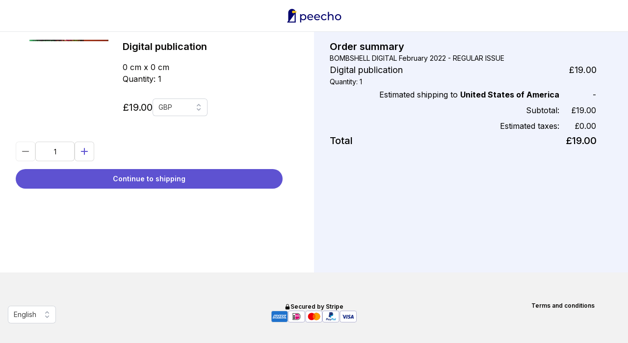

--- FILE ---
content_type: application/javascript; charset=UTF-8
request_url: https://www.peecho.com/configurator/_next/static/chunks/app/%5Blocale%5D/(index)/layout-c6fe42884c0654e8.js
body_size: 939
content:
!function(){try{var e="undefined"!=typeof window?window:"undefined"!=typeof global?global:"undefined"!=typeof self?self:{},n=Error().stack;n&&(e._sentryDebugIds=e._sentryDebugIds||{},e._sentryDebugIds[n]="04d86c5b-9abb-4cd8-bb5b-ba660bb59879",e._sentryDebugIdIdentifier="sentry-dbid-04d86c5b-9abb-4cd8-bb5b-ba660bb59879")}catch(e){}}(),(self.webpackChunk_N_E=self.webpackChunk_N_E||[]).push([[6715],{97212:function(e,n,s){Promise.resolve().then(s.bind(s,74154)),Promise.resolve().then(s.bind(s,21754)),Promise.resolve().then(s.bind(s,84719)),Promise.resolve().then(s.t.bind(s,12449,23)),Promise.resolve().then(s.t.bind(s,87654,23)),Promise.resolve().then(s.bind(s,88)),Promise.resolve().then(s.bind(s,29038)),Promise.resolve().then(s.bind(s,91250)),Promise.resolve().then(s.bind(s,90931)),Promise.resolve().then(s.bind(s,54920)),Promise.resolve().then(s.bind(s,76593)),Promise.resolve().then(s.bind(s,37365))},76593:function(e,n,s){"use strict";var r=s(40031),t=s(21766),i=s(37403),l=s(92181),o=s(76681),b=s(18678),d=s(41274);n.default=()=>{let{data:e,isLoading:n}=(0,i.Z)(),s=(null==e?void 0:e.logoUrl)||t.Z,[a,c]=(0,d.useState)(!1);return(0,r.jsx)("div",{children:(0,r.jsxs)("div",{className:"border-peecho-black/ flex border-b pl-16",children:[(0,r.jsx)("div",{className:"relative flex flex-1",children:!n&&(0,r.jsx)(l.default,{src:s,alt:"logo",fill:!0,className:"object-contain"})}),(0,r.jsx)("button",{className:"flex size-16 shrink-0 items-center justify-center",onClick:()=>c(!0),children:(0,r.jsx)(o.Z,{className:"block h-6 w-6 text-peecho-primary","aria-hidden":"true"})}),(0,r.jsx)(b.Z,{isOpen:a,onClose:c})]})})}},87654:function(e){e.exports={style:{fontFamily:"'__Inter_2eba63', '__Inter_Fallback_2eba63'",fontStyle:"normal"},className:"__className_2eba63"}}},function(e){e.O(0,[100,9476,1421,5199,9002,2312,1632,3898,2508,8016,2931,9526,5051,5422,5345,4409,8299,650,5998,1744],function(){return e(e.s=97212)}),_N_E=e.O()}]);

--- FILE ---
content_type: application/javascript; charset=UTF-8
request_url: https://www.peecho.com/configurator/_next/static/chunks/5765-14418091b80ab33e.js
body_size: 6337
content:
!function(){try{var e="undefined"!=typeof window?window:"undefined"!=typeof global?global:"undefined"!=typeof self?self:{},r=Error().stack;r&&(e._sentryDebugIds=e._sentryDebugIds||{},e._sentryDebugIds[r]="5aec44b4-7a0c-437a-bb2b-0551ef4ffdf6",e._sentryDebugIdIdentifier="sentry-dbid-5aec44b4-7a0c-437a-bb2b-0551ef4ffdf6")}catch(e){}}();"use strict";(self.webpackChunk_N_E=self.webpackChunk_N_E||[]).push([[5765],{44543:function(e,r,t){t.d(r,{Z:function(){return s}});var n=t(40031),i=t(41274),a=t(2917),o=t(79476);function s(e){let{children:r,buttonType:t="filled",href:s,rounded:l,className:c}=e,u=(0,i.useMemo)(()=>"filled"===t?"bg-peecho-primary-600 text-white hover:shadow-md focus:bg-peecho-primary-600 active:bg-peecho-primary-600 aria-disabled:bg-neutral-200 aria-disabled:text-neutral-400":"outlined"===t?"text-peecho-primary-600 ring-2 ring-inset ring-peecho-primary-600 hover:bg-peecho-primary-50 focus:bg-peecho-primary-100 active:bg-peecho-primary-100 aria-disabled:text-neutral-400 aria-disabled:bg-transparent aria-disabled:ring-neutral-200":"text-peecho-primary-600 hover:bg-peecho-primary-50 focus:bg-peecho-primary-100 active:bg-peecho-primary-100 aria-disabled:bg-transparent",[t]),d=(0,i.useMemo)(()=>{let e="inline-flex items-center justify-center gap-x-1.5 rounded-full text-sm font-semibold transition focus:outline-none";return l?"".concat(e," p-2.5"):"".concat(e," px-4 py-2.5")},[l]);return(0,n.jsx)(a.rU,{href:s,className:(0,o.m6)(u,"focus-visible:outline focus-visible:outline-2 focus-visible:outline-offset-2 focus-visible:outline-peecho-primary-600","aria-disabled:text-neutral-400 aria-disabled:focus-visible:outline-neutral-200 aria-disabled:pointer-events-none",d,c),children:r})}},33025:function(e,r,t){t.d(r,{Z:function(){return l}});var n=t(40031),i=t(41274),a=t(20393),o=t(79476),s=t(83246);function l(e){let r=(0,i.useMemo)(()=>{var r,t;return e.multiple&&e.value.length>0?e.options.filter(r=>e.value.includes(r.id)).map(e=>{let{label:r}=e;return r}).join(", "):!e.multiple&&e.value&&null!==(t=null===(r=e.options.find(r=>e.value&&e.value.includes(r.id)))||void 0===r?void 0:r.label)&&void 0!==t?t:e.placeholder},[e]),t=(0,i.useMemo)(()=>e.multiple?e.value.length>0:null!==e.value,[e]),[l,c]=(0,i.useState)(""),u=""===l?e.options:e.options.filter(e=>e.label.toLowerCase().includes(l.toLowerCase()));return(0,n.jsxs)("div",{className:e.className,children:[(0,n.jsxs)(a.h,{as:"div",value:e.value,multiple:e.multiple,onChange:e.onChange,disabled:e.disabled,name:e.name,className:(0,o.m6)(e.inline&&"grid grid-cols-4 items-center gap-3"),children:[(0,n.jsx)(a.h.Label,{className:(0,o.m6)("block w-80 text-sm font-semibold leading-6 text-neutral-700",e.disabled&&"text-neutral-400",e.inline&&"text-right",e.hideLabel&&"sr-only"),children:e.label}),(0,n.jsxs)("div",{className:(0,o.m6)(e.inline?"col-span-3":"mt-2","relative"),children:[(0,n.jsxs)(a.h.Button,{className:(0,o.m6)(e.error?"text-red-900 ring-red-500 placeholder:text-red-300 focus:ring-red-500":"text-gray-900 ring-gray-300 placeholder:text-gray-400 focus:ring-peecho-primary-600","relative w-full min-w-28 cursor-default rounded-md bg-white py-1.5 pl-3 pr-10 text-left ring-1 ring-inset transition hover:cursor-pointer hover:shadow-sm hover:ring-1 focus:shadow-sm focus:outline-none focus:ring-2 disabled:pointer-events-none disabled:bg-neutral-200 disabled:text-neutral-400 sm:text-sm sm:leading-6"),onClick:()=>c(""),as:(0,i.forwardRef)(function(e,r){return(0,n.jsx)("button",{...e,tabIndex:0,ref:r})}),children:[(0,n.jsx)("span",{className:(0,o.m6)(t?"text-neutral-700":"text-neutral-400","block truncate"),children:r}),(0,n.jsx)("span",{className:"pointer-events-none absolute inset-y-0 right-0 flex items-center pr-2",children:(0,n.jsx)(s.Z,{className:"h-5 w-5 text-gray-400","aria-hidden":"true"})})]}),(0,n.jsxs)(a.h.Options,{className:"absolute z-10 mt-1 max-h-60 w-full overflow-auto rounded-md bg-white pb-1 text-base shadow-lg ring-1 ring-black ring-opacity-5 focus:outline-none sm:text-sm",children:[(0,n.jsx)("li",{className:"sticky top-0 z-20 bg-white p-2",children:(0,n.jsx)(a.h.Input,{className:"relative w-full cursor-text rounded-md bg-white py-1.5 pl-3 pr-10 text-left text-gray-900 ring-1 ring-inset ring-gray-300 transition hover:shadow-sm hover:ring-1 hover:ring-peecho-primary-600 focus:shadow-sm focus:outline-none focus:ring-0 focus:ring-peecho-primary-600 disabled:pointer-events-none disabled:bg-neutral-200 disabled:text-neutral-400 sm:text-sm sm:leading-6",value:l,onChange:e=>c(e.target.value)})}),u.map(r=>(0,n.jsx)(a.h.Option,{value:r.id,children:t=>{var i,a;let{selected:s,active:l}=t,c=null!==(a=null===(i=e.listItem)||void 0===i?void 0:i.call(e,{option:r,selected:s,active:l}))&&void 0!==a?a:function(e){let{option:r,selected:t}=e;return(0,n.jsx)("span",{className:(0,o.m6)(t?"font-semibold":"font-normal","relative block cursor-default cursor-pointer select-none truncate py-2 pl-3 pr-9 text-gray-900"),children:r.label})}({option:r,selected:s,active:l});return(0,n.jsxs)("div",{className:(0,o.m6)("relative",l&&"bg-peecho-primary-600/30"),children:[s&&(0,n.jsx)("div",{className:"absolute inset-y-0 left-0 w-[3px] bg-peecho-primary-600"}),c]})}},r.id))]})]})]}),e.error&&(0,n.jsx)("p",{className:"mt-2 text-sm text-red-600",children:e.error})]})}},16026:function(e,r,t){t.d(r,{Z:function(){return g}});var n=t(40031),i=t(85930),a=t(80921),o=t(93730),s=t(75332),l=t(29701),c=t(41274),u=t(79476),d=t(13566),p=t(11421),m=t(75752),f=t(88328);let h=(0,c.forwardRef)((e,r)=>{let{className:t,type:i,...a}=e;return(0,n.jsx)("input",{type:i,className:(0,f.cn)("flex h-10 w-full rounded-md border border-peecho-black/15 bg-white px-3 py-2 text-base","file:border-0 file:bg-transparent file:text-sm file:font-medium file:text-foreground","placeholder:text-muted-foreground","focus-visible:ring-peecho-primary focus-visible:border-peecho-primary-600 focus-visible:outline-none focus-visible:ring-1","disabled:cursor-not-allowed disabled:opacity-50","md:text-sm",t),ref:r,...a})});function g(e){let{value:r,onChange:t,min:f=1,max:g=1/0,price:b,tiers:x}=e,v=(0,p.useTranslations)(),[y,j]=(0,c.useState)("");(0,c.useEffect)(()=>{j(r.toString()||"")},[r]);let N=e=>"number"==typeof e?e:parseInt(e.replace(/\D+/g,"")),[w,k]=(0,c.useState)(x[0]),P=(0,d.Z)(),I=x.filter(e=>e.discount>0).length>0;function Z(e){k(e),t(e.min)}function C(e,r){return e.min===r.min}function E(){r<=f||S(r-1)}function q(){r>=g||S(r+1)}function S(e){if(e<f||e>g)return;t(e);let r=[...x].sort((e,r)=>e.min-r.min).find(r=>e<=r.max);r&&k(r)}return(0,n.jsx)(i.p,{children:e=>{let{open:c}=e;return(0,n.jsxs)(n.Fragment,{children:[(0,n.jsxs)("div",{className:"flex gap-2",children:[(0,n.jsxs)("div",{className:"flex max-w-40 flex-1 gap-2 sm:flex-none",children:[(0,n.jsx)(m.z,{className:"shrink-0 text-peecho-primary-600 hover:bg-peecho-primary/10 disabled:text-peecho-black",variant:"outline",size:"icon",disabled:r<=f,onClick:E,children:(0,n.jsx)(o.Z,{className:"size-6"})}),(0,n.jsx)(h,{className:"text-center",type:"text",inputMode:"numeric",pattern:"[0-9]*",value:r||"",onFocus:e=>e.target.select(),onChange:e=>t(parseInt(e.target.value,10))}),(0,n.jsx)(m.z,{className:"shrink-0 text-peecho-primary-600 hover:bg-peecho-primary/10 disabled:text-peecho-black",variant:"outline",size:"icon",onClick:q,disabled:r>=g,children:(0,n.jsx)(s.Z,{className:"size-6"})})]}),I&&(0,n.jsxs)(i.p.Button,{className:"flex h-8 shrink-0 items-center justify-between gap-2 rounded-lg px-4 text-left text-xs font-medium text-peecho-primary-600 hover:ring-2 hover:ring-inset hover:ring-peecho-primary-600 focus:outline-none focus:ring-2 focus:ring-inset focus:ring-peecho-primary-600",children:[(0,n.jsx)("span",{children:v("components.forms.quantityPicker.quantity_discounts")}),(0,n.jsx)(l.Z,{className:"".concat(c?"rotate-180 transform":""," h-5 w-5 shrink-0 text-peecho-primary-600")})]})]}),I&&(0,n.jsx)(i.p.Panel,{className:"mt-4 rounded-md p-2 shadow",children:(0,n.jsxs)(a.E,{value:w,by:C,onChange:Z,children:[(0,n.jsxs)(a.E.Label,{className:"grid grid-cols-3",as:"header",children:[(0,n.jsx)("span",{className:"rounded-bl-md rounded-tl-md bg-neutral-300 px-1 py-2 pl-10 font-medium",children:v("components.forms.quantityPicker.nr_of_items")}),(0,n.jsx)("span",{className:"bg-neutral-300 px-1 py-2 text-center font-medium",children:v("components.forms.quantityPicker.discount")}),(0,n.jsx)("span",{className:"rounded-br-md rounded-tr-md bg-neutral-300 px-1 py-2 pr-2 text-right font-medium",children:v("components.forms.quantityPicker.price_per_nr")})]}),x.map(e=>(0,n.jsx)(a.E.Option,{value:e,disabled:g<e.min,children:i=>{let{active:o,checked:s,disabled:l}=i;return(0,n.jsxs)(a.E.Label,{className:(0,u.m6)("mt-2 grid grid-cols-3",!o&&"border-b",s&&"rounded-md ring-2 ring-peecho-primary-600",l&&"pointer-none opacity-50"),children:[(0,n.jsxs)("span",{className:"flex items-center gap-4 truncate p-3",children:[(0,n.jsx)("span",{className:(0,u.m6)(s?"border-transparent bg-peecho-primary-600":"border-gray-300 bg-white",o?"ring-2 ring-peecho-primary-600 ring-offset-2":"","mt-0.5 flex h-4 w-4 shrink-0 cursor-pointer items-center justify-center rounded-full border"),"aria-hidden":"true",children:(0,n.jsx)("span",{className:"h-1.5 w-1.5 rounded-full bg-white"})}),e.min," ",e.max===1/0?"or more":"- ".concat(e.max)]}),(0,n.jsx)("span",{className:"truncate p-3 text-center",children:Intl.NumberFormat("nl-NL",{style:"percent",maximumFractionDigits:1}).format(e.discount/100)}),(0,n.jsx)("span",{className:"truncate p-3 text-right tabular-nums",children:P(b*(100-e.discount)/100)}),s&&(0,n.jsxs)("span",{className:"col-span-3 flex items-center gap-4 rounded-md bg-neutral-100 p-2 pl-10",children:[(0,n.jsx)("span",{children:v("components.forms.quantityPicker.how_many_copies")}),(0,n.jsx)("input",{type:"number",min:e.min,max:e.max,step:"1",pattern:"[0-9]",className:"block h-8 w-20 rounded-md border-0 py-2.5 text-sm ring-1 ring-inset ring-gray-300 focus:ring-2 focus:ring-inset focus:ring-peecho-primary-600 aria-disabled:pointer-events-none aria-disabled:bg-neutral-200 aria-disabled:text-neutral-400 aria-disabled:focus:ring-neutral-400 sm:leading-6",defaultValue:r,value:y,onChange:e=>j(e.target.value),onBlur:n=>{let i=N(n.target.value);!Number.isNaN(i)&&i>=e.min&&i<=e.max&&i>=f&&i<=g?(t(i),n.target.value="".concat(i)):n.target.value="".concat(r)}})]})]})}},e.min))]})})]})}})}h.displayName="Input"},82080:function(e,r,t){t.d(r,{Z:function(){return c}});var n=t(40031),i=t(41274),a=t(11421),o=t(92181),s=t(13566),l=t(27090);function c(e){var r;let{product:t,showThumbnail:c}=e,u=(0,a.useTranslations)(),{data:d}=(0,l.Z)(),p=(0,s.Z)(null==d?void 0:d.currency),m=(0,i.useMemo)(()=>{var e;return(null!==(e=null==t?void 0:t.thumbnailUrl)&&void 0!==e?e:"").replace("http:","https:")},[t]),f=p(((null==d?void 0:d.price.fixedPriceIncTax)?null==d?void 0:d.price.productTotal:null!==(r=null==d?void 0:d.price.productPrice)&&void 0!==r?r:0)/100);return(0,n.jsxs)("article",{className:"flex w-full gap-6",children:[c&&(0,n.jsx)("div",{className:"relative max-h-52 w-12",children:(0,n.jsx)(o.default,{src:m,sizes:"48px",alt:"Image of ".concat(t.displayName),fill:!0,unoptimized:!0,className:"shrink-0 rounded-md object-contain"})}),(0,n.jsxs)("aside",{className:"flex-grow",children:[(0,n.jsxs)("h3",{className:"flex items-center justify-between text-lg font-normal",children:[t.displayName,(0,n.jsx)("span",{children:f})]}),(0,n.jsx)("p",{className:"text-sm",children:t.paperType}),(0,n.jsx)("p",{className:"text-sm",children:u("product.quantity_count",{amount:null==d?void 0:d.quantity})})]})]})}},75752:function(e,r,t){t.d(r,{z:function(){return c}});var n=t(40031),i=t(41274),a=t(94403),o=t(67874),s=t(88328);let l=(0,o.j)((0,s.cn)("inline-flex items-center justify-center gap-2 whitespace-nowrap rounded-md text-sm font-normal transition","focus-visible:border-peecho-primary-600 focus-visible:outline-none focus-visible:ring-1 focus-visible:ring-peecho-primary-600","disabled:pointer-events-none disabled:opacity-50","[&_svg]:pointer-events-none [&_svg]:shrink-0"),{variants:{variant:{default:"text-md rounded-full bg-primary font-bold text-white hover:text-white/80",destructive:"bg-destructive text-destructive-foreground hover:bg-destructive/90",outline:"border border-peecho-black/15 bg-white text-peecho-black hover:border-peecho-primary-600",secondary:"bg-secondary text-secondary-foreground hover:bg-secondary/80",ghost:"hover:bg-accent hover:text-accent-foreground",link:"text-primary underline-offset-4 hover:underline"},size:{default:"h-10 px-4 py-2",sm:"h-9 rounded-md px-3",lg:"h-11 rounded-md px-8",icon:"h-10 w-10"}},defaultVariants:{variant:"default",size:"default"}}),c=i.forwardRef((e,r)=>{let{className:t,variant:i,size:o,asChild:c=!1,...u}=e,d=c?a.g7:"button";return(0,n.jsx)(d,{className:(0,s.cn)(l({variant:i,size:o,className:t})),ref:r,...u})});c.displayName="Button"},30460:function(e,r){r.Z=(e,r)=>{var t,n;let{newCurrency:i,newQuantity:a}=r,o=(null===(t=e.availableCurrencies.find(r=>r.currencyName===e.currency))||void 0===t?void 0:t.conversionRate)||1,s=(null===(n=e.availableCurrencies.find(e=>e.currencyName===i))||void 0===n?void 0:n.conversionRate)||1,l=e=>Math.round(e*s/o),c=e;return i&&(c={...e,quantity:null!=a?a:e.quantity,price:{...e.price,productPrice:l(e.price.productPrice),productTotal:l(e.price.productTotal),quantityDiscount:l(e.price.quantityDiscount),pricePerUnit:l(e.price.pricePerUnit),shippingTax:l(e.price.shippingTax),shippingPrice:l(e.price.shippingPrice),total:l(e.price.total)},currency:null!=i?i:e.currency}),c}},13566:function(e,r,t){var n=t(23912),i=t(11421);r.Z=e=>{let r=(0,n.Z)(e=>e.preferences.currency),t=(0,i.useFormatter)(),a={style:"currency",currency:e||r||"EUR"};return e=>t.number(e,a)}},27090:function(e,r,t){t.d(r,{Z:function(){return h}});var n=t(14650),i=t(28633),a=t(21886);let o=async e=>{let r=await fetch(e).then(e=>e.json()),t=a.S.safeParse(r);return t.success?t.data:(console.warn("Invalid GeoData, returning default values",r),{country:"NL",currency:"EUR"})};var s=function(){let{shouldFetch:e}=arguments.length>0&&void 0!==arguments[0]?arguments[0]:{shouldFetch:!0};return(0,n.ZP)(e?"https://d2ltcc9q84a0qi.cloudfront.net":null,o)},l=t(2917),c=t(43918),u=t(91826),d=t(81488),p=t(8302),m=t(67098),f=t(23912),h=()=>{let e=(0,i.useSearchParams)(),r=e.get("orderId"),t=e.get("publicationId"),a=e.get("token"),o=e.get("offeringId"),h=e.get("quantity"),g=e.get("country"),b=e.get("currency"),x=(0,l.tv)(),v=(0,p.p)(e=>e.setStatus),y=(0,p.p)(e=>e.setMerchantEmail),{data:j}=s(),N=(0,f.Z)(e=>e.setPreferences),w=g||(null==j?void 0:j.country),k=b||(null==j?void 0:j.currency),P=e=>((0,u.k)(e)?(612===e.code?x.push("/?publicationId=".concat(t)):602!==e.code?d.Tb(Error("API error: ".concat(e.code,", ").concat(e.merchantEmail))):v(e.code),614===e.code&&e.merchantEmail&&y(e.merchantEmail)):(e instanceof m.D3?(d.Tb(e),console.error(e.message,e.errors)):(d.Tb(e),console.error(e)),v(604)),console.error(e),null);return(0,n.ZP)(w&&k&&(r||t)&&"order",async()=>{if(r)try{let e=c.orderService.get({orderId:r});return await e}catch(e){return P(e)}else try{let r=await c.orderService.create({body:{offeringId:o||"",publicationId:t||"",token:a||void 0,geolocation:{countryCode:w||"NL"},quantity:h?parseInt(h,10):1}});r.currency&&N({currency:r.currency});let n=new URLSearchParams(e);return n.set("orderId",r.orderId),window.history.pushState({},"","?".concat(n.toString())),r}catch(e){return P(e)}},{keepPreviousData:!0})}},23912:function(e,r,t){var n=t(35673),i=t(78479),a=t(60483);let o=(0,n.Ue)()((0,a.mW)((0,a.tJ)((0,i.n)((e,r)=>({selection:{category:null,subCategory:null,subOptions:{}},setSelection:r=>{e(e=>{e.selection={...e.selection,...r}})},quantity:{batchSize:1,amount:1},setQuantity:r=>{e(e=>{e.quantity={...e.quantity,...r}})},preferences:{locale:"en",shippingCountry:null,currency:"EUR",unit:"cm",changedByUser:!1},setPreferences:r=>{e(e=>{e.preferences={...e.preferences,...r}})}})),{name:"storage",skipHydration:!0})));r.Z=o},61523:function(e,r,t){var n=t(46250),i=t(43918);r.Z=()=>(0,n.Z)("order",(e,r)=>{let{arg:t}=r;return i.orderService.update({body:t})},{revalidate:!1,populateCache:!0})},88328:function(e,r,t){t.d(r,{cn:function(){return a}});var n=t(42908),i=t(79476);function a(){for(var e=arguments.length,r=Array(e),t=0;t<e;t++)r[t]=arguments[t];return(0,i.m6)((0,n.W)(r))}},2917:function(e,r,t){t.d(r,{jD:function(){return c},k1:function(){return a},rU:function(){return s},tv:function(){return u}});var n=t(83935),i=t(54421);let a=["en","nl"],o=(0,i.R)({defaultLocale:"en",locales:a,localePrefix:"as-needed"}),{Link:s,redirect:l,usePathname:c,useRouter:u}=(0,n.os)(o)},64823:function(e,r,t){t.d(r,{d:function(){return d},f:function(){return u}});var n=t(41274),i=t(88267),a=t(2738),o=t(11690),s=t(96814),l=t(9087);let c=(0,n.createContext)(null);function u(){let[e,r]=(0,n.useState)([]);return[e.length>0?e.join(" "):void 0,(0,n.useMemo)(()=>function(e){let t=(0,i.z)(e=>(r(r=>[...r,e]),()=>r(r=>{let t=r.slice(),n=t.indexOf(e);return -1!==n&&t.splice(n,1),t}))),a=(0,n.useMemo)(()=>({register:t,slot:e.slot,name:e.name,props:e.props}),[t,e.slot,e.name,e.props]);return n.createElement(c.Provider,{value:a},e.children)},[r])]}let d=Object.assign((0,l.yV)(function(e,r){let t=(0,a.M)(),{id:i="headlessui-description-".concat(t),...u}=e,d=function e(){let r=(0,n.useContext)(c);if(null===r){let r=Error("You used a <Description /> component, but it is not inside a relevant parent.");throw Error.captureStackTrace&&Error.captureStackTrace(r,e),r}return r}(),p=(0,s.T)(r);(0,o.e)(()=>d.register(i),[i,d.register]);let m={ref:p,...d.props,id:i};return(0,l.sY)({ourProps:m,theirProps:u,slot:d.slot||{},defaultTag:"p",name:d.name||"Description"})}),{})},51822:function(e,r,t){t.d(r,{i:function(){return a}});var n=t(41274),i=t(71584);function a(){for(var e=arguments.length,r=Array(e),t=0;t<e;t++)r[t]=arguments[t];return(0,n.useMemo)(()=>(0,i.r)(...r),[...r])}},42908:function(e,r,t){function n(){for(var e,r,t=0,n="",i=arguments.length;t<i;t++)(e=arguments[t])&&(r=function e(r){var t,n,i="";if("string"==typeof r||"number"==typeof r)i+=r;else if("object"==typeof r){if(Array.isArray(r)){var a=r.length;for(t=0;t<a;t++)r[t]&&(n=e(r[t]))&&(i&&(i+=" "),i+=n)}else for(n in r)r[n]&&(i&&(i+=" "),i+=n)}return i}(e))&&(n&&(n+=" "),n+=r);return n}t.d(r,{W:function(){return n}}),r.Z=n}}]);

--- FILE ---
content_type: image/svg+xml
request_url: https://www.peecho.com/configurator/_next/static/media/logo.c739cf62.svg
body_size: 1245
content:
<svg width="114" height="32" viewBox="0 0 114 32" fill="none" xmlns="http://www.w3.org/2000/svg">
    <path d="M4.51863 9.80695C4.51863 5.59224 7.93531 2.17554 12.15 2.17554C16.3648 2.17554 19.7814 5.59224 19.7814 9.80695V29.903H4.51863H2.54488C2.26944 29.903 2.11286 29.5878 2.2792 29.3683L4.51863 26.4127V9.80695Z" fill="#02026B"/>
    <path d="M22.7313 8.26654C20.3449 9.29068 15.8261 11.1085 14.829 11.0683C13.3125 11.0683 12.083 9.83894 12.083 8.32234C12.083 6.80581 13.3125 5.57642 14.829 5.57642C16.3455 5.57642 20.156 7.18274 22.7313 8.26654Z" fill="#F1C012"/>
    <path d="M17.461 27.881V12.6824L6.55762 27.881H17.461Z" fill="white"/>
    <path d="M35.239 12.9631C33.4554 12.9631 31.9005 13.6491 30.9172 14.9982V13.0775H28.8135V29.6329H31.0087V23.3674C32.0148 24.6708 33.524 25.3339 35.239 25.3339C38.7833 25.3339 41.3673 22.8643 41.3673 19.1371C41.3673 15.4327 38.7833 12.9631 35.239 12.9631ZM35.0561 23.4131C32.7465 23.4131 30.9858 21.721 30.9858 19.1371C30.9858 16.576 32.7465 14.8839 35.0561 14.8839C37.3885 14.8839 39.1492 16.576 39.1492 19.1371C39.1492 21.721 37.3885 23.4131 35.0561 23.4131ZM55.3534 19.2057C55.3534 15.4784 52.8609 12.9631 49.3623 12.9631C45.8637 12.9631 43.2799 15.547 43.2799 19.1371C43.2799 22.75 45.8866 25.3339 49.7968 25.3339C51.8091 25.3339 53.4783 24.6479 54.5759 23.3674L53.364 21.9497C52.4722 22.9329 51.2831 23.4131 49.8654 23.4131C47.4644 23.4131 45.7494 21.9954 45.475 19.8688H55.3077C55.3305 19.663 55.3534 19.3886 55.3534 19.2057ZM49.3623 14.8153C51.4889 14.8153 53.021 16.2559 53.2497 18.291H45.475C45.7037 16.233 47.2586 14.8153 49.3623 14.8153ZM69.355 19.2057C69.355 15.4784 66.8623 12.9631 63.3637 12.9631C59.8651 12.9631 57.2812 15.547 57.2812 19.1371C57.2812 22.75 59.888 25.3339 63.7982 25.3339C65.8104 25.3339 67.4797 24.6479 68.577 23.3674L67.3657 21.9497C66.4735 22.9329 65.2845 23.4131 63.8668 23.4131C61.4658 23.4131 59.7508 21.9954 59.4764 19.8688H69.309C69.3317 19.663 69.355 19.3886 69.355 19.2057ZM63.3637 14.8153C65.4903 14.8153 67.0223 16.2559 67.251 18.291H59.4764C59.7051 16.233 61.26 14.8153 63.3637 14.8153ZM77.685 25.3339C79.8577 25.3339 81.6637 24.4193 82.6243 22.7271L80.955 21.6753C80.1777 22.8643 78.9883 23.4131 77.6623 23.4131C75.2843 23.4131 73.5003 21.7667 73.5003 19.1371C73.5003 16.5531 75.2843 14.8839 77.6623 14.8839C78.9883 14.8839 80.1777 15.4327 80.955 16.6217L82.6243 15.547C81.6637 13.8549 79.8577 12.9631 77.685 12.9631C73.9577 12.9631 71.2823 15.5241 71.2823 19.1371C71.2823 22.75 73.9577 25.3339 77.685 25.3339ZM91.7817 12.9631C89.929 12.9631 88.4197 13.6263 87.505 14.7924V8.22974H85.3103V25.1967H87.505V18.9541C87.505 16.3245 89.0143 14.9296 91.347 14.9296C93.4277 14.9296 94.617 16.0958 94.617 18.4739V25.1967H96.8123V18.2224C96.8123 14.6552 94.731 12.9631 91.7817 12.9631ZM106.132 25.3339C109.768 25.3339 112.42 22.75 112.42 19.1371C112.42 15.5241 109.768 12.9631 106.132 12.9631C102.496 12.9631 99.821 15.5241 99.821 19.1371C99.821 22.75 102.496 25.3339 106.132 25.3339ZM106.132 23.4131C103.8 23.4131 102.039 21.721 102.039 19.1371C102.039 16.5531 103.8 14.8839 106.132 14.8839C108.465 14.8839 110.202 16.5531 110.202 19.1371C110.202 21.721 108.465 23.4131 106.132 23.4131Z" fill="#02026B"/>
</svg>


--- FILE ---
content_type: application/javascript; charset=UTF-8
request_url: https://www.peecho.com/configurator/_next/static/chunks/1208-acada26527ca1d3c.js
body_size: 25924
content:
!function(){try{var t="undefined"!=typeof window?window:"undefined"!=typeof global?global:"undefined"!=typeof self?self:{},e=Error().stack;e&&(t._sentryDebugIds=t._sentryDebugIds||{},t._sentryDebugIds[e]="379907b8-2501-4a17-9f59-fc8cf6b1a189",t._sentryDebugIdIdentifier="sentry-dbid-379907b8-2501-4a17-9f59-fc8cf6b1a189")}catch(t){}}(),(self.webpackChunk_N_E=self.webpackChunk_N_E||[]).push([[1208],{32642:function(t,e,n){"use strict";function r(t,e){return new Promise(function(n,r){var i=setTimeout(function(){r(Error("Promise timed out"))},e);t.then(function(t){return clearTimeout(i),n(t)}).catch(r)})}function i(t,e,n){var i=function(){try{return Promise.resolve(e(t))}catch(t){return Promise.reject(t)}};return new Promise(function(t){return setTimeout(t,n)}).then(function(){return r(i(),1e3)}).catch(function(e){null==t||t.log("warn","Callback Error",{error:e}),null==t||t.stats.increment("callback_error")}).then(function(){return t})}n.d(e,{FJ:function(){return r},UI:function(){return i}})},8241:function(t,e,n){"use strict";n.d(e,{Y:function(){return a},_:function(){return c}});var r=n(11375),i=n(53663),o=n(20826),s=function(){function t(){this._logs=[]}return t.prototype.log=function(t,e,n){var r=new Date;this._logs.push({level:t,message:e,time:r,extras:n})},Object.defineProperty(t.prototype,"logs",{get:function(){return this._logs},enumerable:!1,configurable:!0}),t.prototype.flush=function(){if(this.logs.length>1){var t=this._logs.reduce(function(t,e){var n,r,i,s=(0,o.pi)((0,o.pi)({},e),{json:JSON.stringify(e.extras,null," "),extras:e.extras});delete s.time;var u=null!==(i=null===(r=e.time)||void 0===r?void 0:r.toISOString())&&void 0!==i?i:"";return t[u]&&(u="".concat(u,"-").concat(Math.random())),(0,o.pi)((0,o.pi)({},t),((n={})[u]=s,n))},{});console.table?console.table(t):console.log(t)}else this.logs.forEach(function(t){var e=t.level,n=t.message,r=t.extras;"info"===e||"debug"===e?console.log(n,null!=r?r:""):console[e](n,null!=r?r:"")});this._logs=[]},t}(),u=n(1531),a=function(t){var e,n,r;this.retry=null===(e=t.retry)||void 0===e||e,this.type=null!==(n=t.type)&&void 0!==n?n:"plugin Error",this.reason=null!==(r=t.reason)&&void 0!==r?r:""},c=function(){function t(t,e,n,i){void 0===e&&(e=(0,r.v4)()),void 0===n&&(n=new u.i),void 0===i&&(i=new s),this.attempts=0,this.event=t,this._id=e,this.logger=i,this.stats=n}return t.system=function(){},t.prototype.isSame=function(t){return t.id===this.id},t.prototype.cancel=function(t){if(t)throw t;throw new a({reason:"Context Cancel"})},t.prototype.log=function(t,e,n){this.logger.log(t,e,n)},Object.defineProperty(t.prototype,"id",{get:function(){return this._id},enumerable:!1,configurable:!0}),t.prototype.updateEvent=function(t,e){var n;if("integrations"===t.split(".")[0]){var r=t.split(".")[1];if((null===(n=this.event.integrations)||void 0===n?void 0:n[r])===!1)return this.event}return(0,i.N)(this.event,t,e),this.event},t.prototype.failedDelivery=function(){return this._failedDelivery},t.prototype.setFailedDelivery=function(t){this._failedDelivery=t},t.prototype.logs=function(){return this.logger.logs},t.prototype.flush=function(){this.logger.flush(),this.stats.flush()},t.prototype.toJSON=function(){return{id:this._id,event:this.event,logs:this.logger.logs,metrics:this.stats.metrics}},t}()},44115:function(t,e,n){"use strict";n.d(e,{M:function(){return o},Z:function(){return s}});var r=n(20826),i=n(73388),o="onRemoveFromFuture",s=function(t){function e(e,n,r){var i=t.call(this)||this;return i.future=[],i.maxAttempts=e,i.queue=n,i.seen=null!=r?r:{},i}return(0,r.ZT)(e,t),e.prototype.push=function(){for(var t=this,e=[],n=0;n<arguments.length;n++)e[n]=arguments[n];var r=e.map(function(e){return!(t.updateAttempts(e)>t.maxAttempts||t.includes(e))&&(t.queue.push(e),!0)});return this.queue=this.queue.sort(function(e,n){return t.getAttempts(e)-t.getAttempts(n)}),r},e.prototype.pushWithBackoff=function(t){var e,n,r,i,s=this;if(0===this.getAttempts(t))return this.push(t)[0];var u=this.updateAttempts(t);return!(u>this.maxAttempts||this.includes(t))&&(setTimeout(function(){s.queue.push(t),s.future=s.future.filter(function(e){return e.id!==t.id}),s.emit(o)},(n=(e={attempt:u-1}).minTimeout,Math.min((Math.random()+1)*(void 0===n?500:n)*Math.pow(void 0===(r=e.factor)?2:r,e.attempt),void 0===(i=e.maxTimeout)?1/0:i))),this.future.push(t),!0)},e.prototype.getAttempts=function(t){var e;return null!==(e=this.seen[t.id])&&void 0!==e?e:0},e.prototype.updateAttempts=function(t){return this.seen[t.id]=this.getAttempts(t)+1,this.getAttempts(t)},e.prototype.includes=function(t){return this.queue.includes(t)||this.future.includes(t)||!!this.queue.find(function(e){return e.id===t.id})||!!this.future.find(function(e){return e.id===t.id})},e.prototype.pop=function(){return this.queue.shift()},Object.defineProperty(e.prototype,"length",{get:function(){return this.queue.length},enumerable:!1,configurable:!0}),Object.defineProperty(e.prototype,"todo",{get:function(){return this.queue.length+this.future.length},enumerable:!1,configurable:!0}),e}(i.Q)},79260:function(t,e,n){"use strict";n.d(e,{a:function(){return o},z:function(){return s}});var r=n(20826),i=n(8241);function o(t,e){t.log("debug","plugin",{plugin:e.name});var n=new Date().getTime(),o=e[t.event.type];return void 0===o?Promise.resolve(t):(function(t){return(0,r.mG)(this,void 0,void 0,function(){return(0,r.Jh)(this,function(e){switch(e.label){case 0:return e.trys.push([0,2,,3]),[4,t()];case 1:return[2,e.sent()];case 2:return[2,Promise.reject(e.sent())];case 3:return[2]}})})})(function(){return o.apply(e,[t])}).then(function(t){var r=new Date().getTime()-n;return t.stats.gauge("plugin_time",r,["plugin:".concat(e.name)]),t}).catch(function(n){if(n instanceof i.Y&&"middleware_cancellation"===n.type)throw n;return n instanceof i.Y?t.log("warn",n.type,{plugin:e.name,error:n}):(t.log("error","plugin Error",{plugin:e.name,error:n}),t.stats.increment("plugin_error",1,["plugin:".concat(e.name)])),n})}function s(t,e){return o(t,e).then(function(e){if(e instanceof i._)return e;t.log("debug","Context canceled"),t.stats.increment("context_canceled"),t.cancel(e)})}},1531:function(t,e,n){"use strict";n.d(e,{i:function(){return o},s:function(){return i}});var r=n(20826),i=function(){function t(){this.metrics=[]}return t.prototype.increment=function(t,e,n){void 0===e&&(e=1),this.metrics.push({metric:t,value:e,tags:null!=n?n:[],type:"counter",timestamp:Date.now()})},t.prototype.gauge=function(t,e,n){this.metrics.push({metric:t,value:e,tags:null!=n?n:[],type:"gauge",timestamp:Date.now()})},t.prototype.flush=function(){var t=this.metrics.map(function(t){return(0,r.pi)((0,r.pi)({},t),{tags:t.tags.join(",")})});console.table?console.table(t):console.log(t),this.metrics=[]},t.prototype.serialize=function(){return this.metrics.map(function(t){return{m:t.metric,v:t.value,t:t.tags,k:({gauge:"g",counter:"c"})[t.type],e:t.timestamp}})},t}(),o=function(t){function e(){return null!==t&&t.apply(this,arguments)||this}return(0,r.ZT)(e,t),e.prototype.gauge=function(){for(var t=[],e=0;e<arguments.length;e++)t[e]=arguments[e]},e.prototype.increment=function(){for(var t=[],e=0;e<arguments.length;e++)t[e]=arguments[e]},e.prototype.flush=function(){for(var t=[],e=0;e<arguments.length;e++)t[e]=arguments[e]},e.prototype.serialize=function(){for(var t=[],e=0;e<arguments.length;e++)t[e]=arguments[e];return[]},e}(i)},76534:function(t,e,n){"use strict";function r(t){return"string"==typeof t}function i(t){return"number"==typeof t}function o(t){return"function"==typeof t}function s(t){return null!=t}function u(t){return"object"===Object.prototype.toString.call(t).slice(8,-1).toLowerCase()}n.d(e,{Gg:function(){return s},HD:function(){return r},PO:function(){return u},hj:function(){return i},mf:function(){return o}})},7044:function(t,e,n){"use strict";n.d(e,{d:function(){return r}});var r=function(){var t,e,n=!1,r=new Promise(function(r,i){t=function(){for(var t=[],e=0;e<arguments.length;e++)t[e]=arguments[e];n=!0,r.apply(void 0,t)},e=function(){for(var t=[],e=0;e<arguments.length;e++)t[e]=arguments[e];n=!0,i.apply(void 0,t)}});return{resolve:t,reject:e,promise:r,isSettled:function(){return n}}}},73388:function(t,e,n){"use strict";n.d(e,{Q:function(){return r}});var r=function(){function t(t){var e;this.callbacks={},this.warned=!1,this.maxListeners=null!==(e=null==t?void 0:t.maxListeners)&&void 0!==e?e:10}return t.prototype.warnIfPossibleMemoryLeak=function(t){!this.warned&&this.maxListeners&&this.callbacks[t].length>this.maxListeners&&(console.warn("Event Emitter: Possible memory leak detected; ".concat(String(t)," has exceeded ").concat(this.maxListeners," listeners.")),this.warned=!0)},t.prototype.on=function(t,e){return this.callbacks[t]?(this.callbacks[t].push(e),this.warnIfPossibleMemoryLeak(t)):this.callbacks[t]=[e],this},t.prototype.once=function(t,e){var n=this,r=function(){for(var i=[],o=0;o<arguments.length;o++)i[o]=arguments[o];n.off(t,r),e.apply(n,i)};return this.on(t,r),this},t.prototype.off=function(t,e){var n,r=(null!==(n=this.callbacks[t])&&void 0!==n?n:[]).filter(function(t){return t!==e});return this.callbacks[t]=r,this},t.prototype.emit=function(t){for(var e,n=this,r=[],i=1;i<arguments.length;i++)r[i-1]=arguments[i];return(null!==(e=this.callbacks[t])&&void 0!==e?e:[]).forEach(function(t){t.apply(n,r)}),this},t}()},81208:function(t,e,n){"use strict";n.d(e,{b:function(){return tU}});var r,i,o=n(20826),s=n(15648);function u(){return void 0!==s&&s.env?s.env:{}}var a=n(80609),c=n(10024),l=n(76534);function p(t,e,n,r){var i,o=[t,e,n,r],s=(0,l.PO)(t)?t.event:t;if(!s||!(0,l.HD)(s))throw Error("Event missing");var u=(0,l.PO)(t)?null!==(i=t.properties)&&void 0!==i?i:{}:(0,l.PO)(e)?e:{},a={};return(0,l.mf)(n)||(a=null!=n?n:{}),(0,l.PO)(t)&&!(0,l.mf)(e)&&(a=null!=e?e:{}),[s,u,a,o.find(l.mf)]}function f(t,e,n,r,i){var o,s,u=null,a=null,c=[t,e,n,r,i],p=c.filter(l.HD);void 0!==p[0]&&void 0!==p[1]&&(u=p[0],a=p[1]),1===p.length&&(u=null,a=p[0]);var f=c.find(l.mf),d=c.filter(function(t){return null===a?(0,l.PO)(t):(0,l.PO)(t)||null===t}),h=null!==(o=d[0])&&void 0!==o?o:{},v=null!==(s=d[1])&&void 0!==s?s:{};return[u,a,h,v,f]}var d=function(t){return function(){for(var e,n,r,i=[],o=0;o<arguments.length;o++)i[o]=arguments[o];for(var s={},u=["callback","options","traits","id"],a=0;a<i.length;a++){var c=i[a],p=u.pop();if("id"===p){if((0,l.HD)(c)||(0,l.hj)(c)){s.id=c.toString();continue}if(null==c)continue;p=u.pop()}if(("traits"===p||"options"===p)&&(null==c||(0,l.PO)(c))&&(s[p]=c),(0,l.mf)(c)){s.callback=c;break}}return[null!==(e=s.id)&&void 0!==e?e:t.id(),null!==(n=s.traits)&&void 0!==n?n:{},null!==(r=s.options)&&void 0!==r?r:{},s.callback]}};function h(t,e,n,r){(0,l.hj)(t)&&(t=t.toString()),(0,l.hj)(e)&&(e=e.toString());var i=[t,e,n,r],o=i.filter(l.HD),s=o[0],u=void 0===s?t:s,a=o[1],c=i.filter(l.PO)[0];return[u,void 0===a?null:a,void 0===c?{}:c,i.find(l.mf)]}var v=n(74958),y=n(90895),g=n(32642),m=n(73388),b=n(11375),w=function(t,e,n,r,i,o){return{__t:"bpc",c:e,p:r,u:t,s:n,t:i,r:o}},_=Object.keys(w("","","","","","")),x=function(t){var e=t.indexOf("#");return -1===e?t:t.slice(0,e)},S=function(t){try{return new URL(t).pathname}catch(e){return"/"===t[0]?t:"/"+t}},I=function(t){var e=t.c,n=t.p,r=t.s,i=t.u,o=t.r,s=t.t,u=e?S(e):n,a=e?e.indexOf("?")>-1?e:e+r:x(i);return{path:u,referrer:o,search:r,title:s,url:a}},j=function(){var t=document.querySelector("link[rel='canonical']");return w(location.href,t&&t.getAttribute("href")||void 0,location.search,location.pathname,document.title,document.referrer)},O=function(t,e){void 0===e&&(e=I(j()));var n,r,i,s=t.context;"page"===t.type&&(i=t.properties&&(n=t.properties,r=Object.keys(e),Object.assign.apply(Object,(0,o.ev)([{}],r.map(function(t){var e;if(n&&Object.prototype.hasOwnProperty.call(n,t))return(e={})[t]=n[t],e}),!1))),t.properties=(0,o.pi)((0,o.pi)((0,o.pi)({},e),t.properties),t.name?{name:t.name}:{})),s.page=(0,o.pi)((0,o.pi)((0,o.pi)({},e),i),s.page)},k=n(53663),P=function(t){function e(e,n){var r=t.call(this,"".concat(e," ").concat(n))||this;return r.field=e,r}return(0,o.ZT)(e,t),e}(Error),M="is not a string",E="is not an object",A=function(t){var e,n;this.settings=t,this.createMessageId=t.createMessageId,this.onEventMethodCall=null!==(e=t.onEventMethodCall)&&void 0!==e?e:function(){},this.onFinishedEvent=null!==(n=t.onFinishedEvent)&&void 0!==n?n:function(){}},D=function(t){function e(e){var n=t.call(this,{createMessageId:function(){return"ajs-next-".concat(Date.now(),"-").concat((0,b.v4)())},onEventMethodCall:function(t){var e=t.options;n.maybeUpdateAnonId(e)},onFinishedEvent:function(t){return n.addIdentity(t),t}})||this;return n.user=e,n}return(0,o.ZT)(e,t),e.prototype.maybeUpdateAnonId=function(t){(null==t?void 0:t.anonymousId)&&this.user.anonymousId(t.anonymousId)},e.prototype.addIdentity=function(t){this.user.id()&&(t.userId=this.user.id()),this.user.anonymousId()&&(t.anonymousId=this.user.anonymousId())},e.prototype.track=function(e,n,r,i,o){var s=t.prototype.track.call(this,e,n,r,i);return O(s,o),s},e.prototype.page=function(e,n,r,i,o,s){var u=t.prototype.page.call(this,e,n,r,i,o);return O(u,s),u},e.prototype.screen=function(e,n,r,i,o,s){var u=t.prototype.screen.call(this,e,n,r,i,o);return O(u,s),u},e.prototype.identify=function(e,n,r,i,o){var s=t.prototype.identify.call(this,e,n,r,i);return O(s,o),s},e.prototype.group=function(e,n,r,i,o){var s=t.prototype.group.call(this,e,n,r,i);return O(s,o),s},e.prototype.alias=function(e,n,r,i,o){var s=t.prototype.alias.call(this,e,n,r,i);return O(s,o),s},e}(function(){function t(t){this.settings=new A(t)}return t.prototype.track=function(t,e,n,r){return this.settings.onEventMethodCall({type:"track",options:n}),this.normalize((0,o.pi)((0,o.pi)({},this.baseEvent()),{event:t,type:"track",properties:null!=e?e:{},options:(0,o.pi)({},n),integrations:(0,o.pi)({},r)}))},t.prototype.page=function(t,e,n,r,i){this.settings.onEventMethodCall({type:"page",options:r});var s,u={type:"page",properties:(0,o.pi)({},n),options:(0,o.pi)({},r),integrations:(0,o.pi)({},i)};return null!==t&&(u.category=t,u.properties=null!==(s=u.properties)&&void 0!==s?s:{},u.properties.category=t),null!==e&&(u.name=e),this.normalize((0,o.pi)((0,o.pi)({},this.baseEvent()),u))},t.prototype.screen=function(t,e,n,r,i){this.settings.onEventMethodCall({type:"screen",options:r});var s={type:"screen",properties:(0,o.pi)({},n),options:(0,o.pi)({},r),integrations:(0,o.pi)({},i)};return null!==t&&(s.category=t),null!==e&&(s.name=e),this.normalize((0,o.pi)((0,o.pi)({},this.baseEvent()),s))},t.prototype.identify=function(t,e,n,r){return this.settings.onEventMethodCall({type:"identify",options:n}),this.normalize((0,o.pi)((0,o.pi)({},this.baseEvent()),{type:"identify",userId:t,traits:null!=e?e:{},options:(0,o.pi)({},n),integrations:r}))},t.prototype.group=function(t,e,n,r){return this.settings.onEventMethodCall({type:"group",options:n}),this.normalize((0,o.pi)((0,o.pi)({},this.baseEvent()),{type:"group",traits:null!=e?e:{},options:(0,o.pi)({},n),integrations:(0,o.pi)({},r),groupId:t}))},t.prototype.alias=function(t,e,n,r){this.settings.onEventMethodCall({type:"alias",options:n});var i={userId:t,type:"alias",options:(0,o.pi)({},n),integrations:(0,o.pi)({},r)};return(null!==e&&(i.previousId=e),void 0===t)?this.normalize((0,o.pi)((0,o.pi)({},i),this.baseEvent())):this.normalize((0,o.pi)((0,o.pi)({},this.baseEvent()),i))},t.prototype.baseEvent=function(){return{integrations:{},options:{}}},t.prototype.context=function(t){var e,n=["userId","anonymousId","timestamp","messageId"];delete t.integrations;var r=Object.keys(t),i=null!==(e=t.context)&&void 0!==e?e:{},o={};return r.forEach(function(e){"context"!==e&&(n.includes(e)?(0,k.N)(o,e,t[e]):(0,k.N)(i,e,t[e]))}),[i,o]},t.prototype.normalize=function(t){var e,n,r,i,s=Object.keys(null!==(r=t.integrations)&&void 0!==r?r:{}).reduce(function(e,n){var r,i;return(0,o.pi)((0,o.pi)({},e),((r={})[n]=!!(null===(i=t.integrations)||void 0===i?void 0:i[n]),r))},{});t.options=(e=t.options||{},n=function(t,e){return void 0!==e},Object.keys(e).filter(function(t){return n(t,e[t])}).reduce(function(t,n){return t[n]=e[n],t},{}));var u=(0,o.pi)((0,o.pi)({},s),null===(i=t.options)||void 0===i?void 0:i.integrations),a=t.options?this.context(t.options):[],c=a[0],p=a[1],f=t.options,d=(0,o._T)(t,["options"]),h=(0,o.pi)((0,o.pi)((0,o.pi)((0,o.pi)({timestamp:new Date},d),{context:c,integrations:u}),p),{messageId:f.messageId||this.settings.createMessageId()});return this.settings.onFinishedEvent(h),function(t){if(!(0,l.Gg)(t))throw new P("Event","is nil");if("object"!=typeof t)throw new P("Event",E)}(h),function(t){if(!(0,l.HD)(t.type))throw new P(".type",M)}(h),function(t){if(!(0,l.HD)(t.messageId))throw new P(".messageId",M)}(h),"track"===h.type&&(function(t){if(!(0,l.HD)(t.event))throw new P(".event",M)}(h),function(t){if(!(0,l.PO)(t.properties))throw new P(".properties",E)}(h)),["group","identify"].includes(h.type)&&function(t){if(!(0,l.PO)(t.traits))throw new P(".traits",E)}(h),h},t}()),F=function(t){return"addMiddleware"in t&&"destination"===t.type},J=n(93072),T=n(44115),N=n(8241),G=function(){var t,e,n=0;return{done:function(){return t},run:function(r){var i=r();return"object"==typeof i&&null!==i&&"then"in i&&"function"==typeof i.then&&(1==++n&&(t=new Promise(function(t){return e=t})),i.finally(function(){return 0==--n&&e()})),i}}},C=n(79260),q=function(t){function e(e){return t.call(this,"string"==typeof e?new J.$(4,e):e)||this}return(0,o.ZT)(e,t),e.prototype.flush=function(){return(0,o.mG)(this,void 0,void 0,function(){return(0,o.Jh)(this,function(e){return(0,v.s)()?[2,[]]:[2,t.prototype.flush.call(this)]})})},e}(function(t){function e(e){var n=t.call(this)||this;return n.criticalTasks=G(),n.plugins=[],n.failedInitializations=[],n.flushing=!1,n.queue=e,n.queue.on(T.M,function(){n.scheduleFlush(0)}),n}return(0,o.ZT)(e,t),e.prototype.register=function(t,e,n){return(0,o.mG)(this,void 0,void 0,function(){var r,i,s=this;return(0,o.Jh)(this,function(o){switch(o.label){case 0:if(this.plugins.push(e),r=function(n){s.failedInitializations.push(e.name),s.emit("initialization_failure",e),console.warn(e.name,n),t.log("warn","Failed to load destination",{plugin:e.name,error:n}),s.plugins=s.plugins.filter(function(t){return t!==e})},!("destination"===e.type&&"Segment.io"!==e.name))return[3,1];return e.load(t,n).catch(r),[3,4];case 1:return o.trys.push([1,3,,4]),[4,e.load(t,n)];case 2:return o.sent(),[3,4];case 3:return i=o.sent(),r(i),[3,4];case 4:return[2]}})})},e.prototype.deregister=function(t,e,n){return(0,o.mG)(this,void 0,void 0,function(){var r;return(0,o.Jh)(this,function(i){switch(i.label){case 0:if(i.trys.push([0,3,,4]),!e.unload)return[3,2];return[4,Promise.resolve(e.unload(t,n))];case 1:i.sent(),i.label=2;case 2:return this.plugins=this.plugins.filter(function(t){return t.name!==e.name}),[3,4];case 3:return r=i.sent(),t.log("warn","Failed to unload destination",{plugin:e.name,error:r}),[3,4];case 4:return[2]}})})},e.prototype.dispatch=function(t){return(0,o.mG)(this,void 0,void 0,function(){var e;return(0,o.Jh)(this,function(n){return t.log("debug","Dispatching"),t.stats.increment("message_dispatched"),this.queue.push(t),e=this.subscribeToDelivery(t),this.scheduleFlush(0),[2,e]})})},e.prototype.subscribeToDelivery=function(t){return(0,o.mG)(this,void 0,void 0,function(){var e=this;return(0,o.Jh)(this,function(n){return[2,new Promise(function(n){var r=function(i,o){i.isSame(t)&&(e.off("flush",r),n(i))};e.on("flush",r)})]})})},e.prototype.dispatchSingle=function(t){return(0,o.mG)(this,void 0,void 0,function(){var e=this;return(0,o.Jh)(this,function(n){return t.log("debug","Dispatching"),t.stats.increment("message_dispatched"),this.queue.updateAttempts(t),t.attempts=1,[2,this.deliver(t).catch(function(n){return e.enqueuRetry(n,t)?e.subscribeToDelivery(t):(t.setFailedDelivery({reason:n}),t)})]})})},e.prototype.isEmpty=function(){return 0===this.queue.length},e.prototype.scheduleFlush=function(t){var e=this;void 0===t&&(t=500),this.flushing||(this.flushing=!0,setTimeout(function(){e.flush().then(function(){setTimeout(function(){e.flushing=!1,e.queue.length&&e.scheduleFlush(0)},0)})},t))},e.prototype.deliver=function(t){return(0,o.mG)(this,void 0,void 0,function(){var e,n,r,i;return(0,o.Jh)(this,function(o){switch(o.label){case 0:return[4,this.criticalTasks.done()];case 1:o.sent(),e=Date.now(),o.label=2;case 2:return o.trys.push([2,4,,5]),[4,this.flushOne(t)];case 3:return t=o.sent(),n=Date.now()-e,this.emit("delivery_success",t),t.stats.gauge("delivered",n),t.log("debug","Delivered",t.event),[2,t];case 4:throw i=r=o.sent(),t.log("error","Failed to deliver",i),this.emit("delivery_failure",t,i),t.stats.increment("delivery_failed"),r;case 5:return[2]}})})},e.prototype.enqueuRetry=function(t,e){return(!(t instanceof N.Y)||!!t.retry)&&this.queue.pushWithBackoff(e)},e.prototype.flush=function(){return(0,o.mG)(this,void 0,void 0,function(){var t,e;return(0,o.Jh)(this,function(n){switch(n.label){case 0:if(0===this.queue.length||!(t=this.queue.pop()))return[2,[]];t.attempts=this.queue.getAttempts(t),n.label=1;case 1:return n.trys.push([1,3,,4]),[4,this.deliver(t)];case 2:return t=n.sent(),this.emit("flush",t,!0),[3,4];case 3:return e=n.sent(),this.enqueuRetry(e,t)||(t.setFailedDelivery({reason:e}),this.emit("flush",t,!1)),[2,[]];case 4:return[2,[t]]}})})},e.prototype.isReady=function(){return!0},e.prototype.availableExtensions=function(t){var e,n,r=(e="type",n={},this.plugins.filter(function(e){if("destination"!==e.type&&"Segment.io"!==e.name)return!0;var n,r,i,o=void 0;return null===(n=e.alternativeNames)||void 0===n||n.forEach(function(e){void 0!==t[e]&&(o=t[e])}),null!==(i=null!==(r=t[e.name])&&void 0!==r?r:o)&&void 0!==i?i:!1!==("Segment.io"===e.name||t.All)}).forEach(function(t){var r,i=void 0;if("string"==typeof e){var s=t[e];i="string"!=typeof s?JSON.stringify(s):s}else e instanceof Function&&(i=e(t));void 0!==i&&(n[i]=(0,o.ev)((0,o.ev)([],null!==(r=n[i])&&void 0!==r?r:[],!0),[t],!1))}),n),i=r.before,s=r.enrichment,u=r.destination,a=r.after;return{before:void 0===i?[]:i,enrichment:void 0===s?[]:s,destinations:void 0===u?[]:u,after:void 0===a?[]:a}},e.prototype.flushOne=function(t){var e,n;return(0,o.mG)(this,void 0,void 0,function(){var r,i,s,u,a,c,l,p,f,d,h,v,y;return(0,o.Jh)(this,function(o){switch(o.label){case 0:if(!this.isReady())throw Error("Not ready");t.attempts>1&&this.emit("delivery_retry",t),i=(r=this.availableExtensions(null!==(e=t.event.integrations)&&void 0!==e?e:{})).before,s=r.enrichment,u=0,a=i,o.label=1;case 1:if(!(u<a.length))return[3,4];return c=a[u],[4,(0,C.z)(t,c)];case 2:(l=o.sent())instanceof N._&&(t=l),this.emit("message_enriched",t,c),o.label=3;case 3:return u++,[3,1];case 4:p=0,f=s,o.label=5;case 5:if(!(p<f.length))return[3,8];return d=f[p],[4,(0,C.a)(t,d)];case 6:(l=o.sent())instanceof N._&&(t=l),this.emit("message_enriched",t,d),o.label=7;case 7:return p++,[3,5];case 8:return v=(h=this.availableExtensions(null!==(n=t.event.integrations)&&void 0!==n?n:{})).destinations,y=h.after,[4,new Promise(function(e,n){setTimeout(function(){Promise.all(v.map(function(e){return(0,C.a)(t,e)})).then(e).catch(n)},0)})];case 9:return o.sent(),t.stats.increment("message_delivered"),this.emit("message_delivered",t),[4,Promise.all(y.map(function(e){return(0,C.a)(t,e)}))];case 10:return o.sent(),[2,t]}})})},e}(m.Q));function L(t){for(var e=t.constructor.prototype,n=0,r=Object.getOwnPropertyNames(e);n<r.length;n++){var i=r[n];if("constructor"!==i){var o=Object.getOwnPropertyDescriptor(t.constructor.prototype,i);o&&"function"==typeof o.value&&(t[i]=t[i].bind(t))}}return t}var z={Cookie:"cookie",LocalStorage:"localStorage",Memory:"memory"},R=function(t,e,n,r){console.warn("".concat(t.constructor.name,": Can't ").concat(e,' key "').concat(n,'" | Err: ').concat(r))},U=function(){function t(t){this.stores=t}return t.prototype.get=function(t){for(var e=null,n=0,r=this.stores;n<r.length;n++){var i=r[n];try{if(null!=(e=i.get(t)))return e}catch(e){R(i,"get",t,e)}}return null},t.prototype.set=function(t,e){this.stores.forEach(function(n){try{n.set(t,e)}catch(e){R(n,"set",t,e)}})},t.prototype.clear=function(t){this.stores.forEach(function(e){try{e.remove(t)}catch(n){R(e,"remove",t,n)}})},t.prototype.getAndSync=function(t){var e=this.get(t),n="number"==typeof e?e.toString():e;return this.set(t,n),n},t}(),K=function(){function t(){this.cache={}}return t.prototype.get=function(t){var e;return null!==(e=this.cache[t])&&void 0!==e?e:null},t.prototype.set=function(t,e){this.cache[t]=e},t.prototype.remove=function(t){delete this.cache[t]},t}();function B(t){return t&&t.stores&&Array.isArray(t.stores)&&t.stores.every(function(t){return Object.values(z).includes(t)})}function Z(t){for(var e=1;e<arguments.length;e++){var n=arguments[e];for(var r in n)t[r]=n[r]}return t}var V=function t(e,n){function r(t,r,i){if("undefined"!=typeof document){"number"==typeof(i=Z({},n,i)).expires&&(i.expires=new Date(Date.now()+864e5*i.expires)),i.expires&&(i.expires=i.expires.toUTCString()),t=encodeURIComponent(t).replace(/%(2[346B]|5E|60|7C)/g,decodeURIComponent).replace(/[()]/g,escape);var o="";for(var s in i)i[s]&&(o+="; "+s,!0!==i[s]&&(o+="="+i[s].split(";")[0]));return document.cookie=t+"="+e.write(r,t)+o}}return Object.create({set:r,get:function(t){if("undefined"!=typeof document&&(!arguments.length||t)){for(var n=document.cookie?document.cookie.split("; "):[],r={},i=0;i<n.length;i++){var o=n[i].split("="),s=o.slice(1).join("=");try{var u=decodeURIComponent(o[0]);if(r[u]=e.read(s,u),t===u)break}catch(t){}}return t?r[t]:r}},remove:function(t,e){r(t,"",Z({},e,{expires:-1}))},withAttributes:function(e){return t(this.converter,Z({},this.attributes,e))},withConverter:function(e){return t(Z({},this.converter,e),this.attributes)}},{attributes:{value:Object.freeze(n)},converter:{value:Object.freeze(e)}})}({read:function(t){return'"'===t[0]&&(t=t.slice(1,-1)),t.replace(/(%[\dA-F]{2})+/gi,decodeURIComponent)},write:function(t){return encodeURIComponent(t).replace(/%(2[346BF]|3[AC-F]|40|5[BDE]|60|7[BCD])/g,decodeURIComponent)}},{path:"/"});function H(t){var e=function(t){try{return new URL(t)}catch(t){return}}(t);if(e)for(var n=function(t){var e=t.hostname.split("."),n=e[e.length-1],r=[];if(4===e.length&&parseInt(n,10)>0||e.length<=1)return r;for(var i=e.length-2;i>=0;--i)r.push(e.slice(i).join("."));return r}(e),r=0;r<n.length;++r){var i="__tld__",o=n[r],s={domain:"."+o};try{if(V.set(i,"1",s),V.get(i))return V.remove(i,s),o}catch(t){return}}}var W=function(){function t(e){void 0===e&&(e=t.defaults),this.options=(0,o.pi)((0,o.pi)({},t.defaults),e)}return Object.defineProperty(t,"defaults",{get:function(){return{maxage:365,domain:H(window.location.href),path:"/",sameSite:"Lax"}},enumerable:!1,configurable:!0}),t.prototype.opts=function(){return{sameSite:this.options.sameSite,expires:this.options.maxage,domain:this.options.domain,path:this.options.path,secure:this.options.secure}},t.prototype.get=function(t){var e;try{var n=V.get(t);if(null==n)return null;try{return null!==(e=JSON.parse(n))&&void 0!==e?e:null}catch(t){return null!=n?n:null}}catch(t){return null}},t.prototype.set=function(t,e){"string"==typeof e?V.set(t,e,this.opts()):null===e?V.remove(t,this.opts()):V.set(t,JSON.stringify(e),this.opts())},t.prototype.remove=function(t){return V.remove(t,this.opts())},t}(),Q=function(){function t(){}return t.prototype.localStorageWarning=function(t,e){console.warn("Unable to access ".concat(t,", localStorage may be ").concat(e))},t.prototype.get=function(t){var e;try{var n=localStorage.getItem(t);if(null===n)return null;try{return null!==(e=JSON.parse(n))&&void 0!==e?e:null}catch(t){return null!=n?n:null}}catch(e){return this.localStorageWarning(t,"unavailable"),null}},t.prototype.set=function(t,e){try{localStorage.setItem(t,JSON.stringify(e))}catch(e){this.localStorageWarning(t,"full")}},t.prototype.remove=function(t){try{return localStorage.removeItem(t)}catch(e){this.localStorageWarning(t,"unavailable")}},t}();function Y(t){return t.map(function(t){var e,n;switch("object"==typeof t&&void 0!==t.name?(e=t.name,n=t.settings):e=t,e){case z.Cookie:return new W(n);case z.LocalStorage:return new Q;case z.Memory:return new K;default:throw Error("Unknown Store Type: ".concat(t))}})}function $(t,e){return t.map(function(t){return e&&t===z.Cookie?{name:t,settings:e}:t})}var X={persist:!0,cookie:{key:"ajs_user_id",oldKey:"ajs_user"},localStorage:{key:"ajs_user_traits"}},tt=function(){function t(t,e){void 0===t&&(t=X);var n,r,i,s,u=this;this.options={},this.id=function(t){if(u.options.disable)return null;var e=u.identityStore.getAndSync(u.idKey);void 0!==t&&(u.identityStore.set(u.idKey,t),t!==e&&null!==e&&null!==t&&u.anonymousId(null));var n=u.identityStore.getAndSync(u.idKey);if(n)return n;var r=u.legacyUserStore.get(X.cookie.oldKey);return r?"object"==typeof r?r.id:r:null},this.anonymousId=function(t){var e,n;if(u.options.disable)return null;if(void 0===t){var r=null!==(e=u.identityStore.getAndSync(u.anonKey))&&void 0!==e?e:null===(n=u.legacySIO())||void 0===n?void 0:n[0];if(r)return r}return null===t?u.identityStore.set(u.anonKey,null):u.identityStore.set(u.anonKey,null!=t?t:(0,b.v4)()),u.identityStore.getAndSync(u.anonKey)},this.traits=function(t){var e;if(!u.options.disable)return null===t&&(t={}),t&&u.traitsStore.set(u.traitsKey,null!=t?t:{}),null!==(e=u.traitsStore.get(u.traitsKey))&&void 0!==e?e:{}},this.options=(0,o.pi)((0,o.pi)({},X),t),this.cookieOptions=e,this.idKey=null!==(r=null===(n=t.cookie)||void 0===n?void 0:n.key)&&void 0!==r?r:X.cookie.key,this.traitsKey=null!==(s=null===(i=t.localStorage)||void 0===i?void 0:i.key)&&void 0!==s?s:X.localStorage.key,this.anonKey="ajs_anonymous_id",this.identityStore=this.createStorage(this.options,e),this.legacyUserStore=this.createStorage(this.options,e,function(t){return t===z.Cookie}),this.traitsStore=this.createStorage(this.options,e,function(t){return t!==z.Cookie});var a=this.legacyUserStore.get(X.cookie.oldKey);a&&"object"==typeof a&&(a.id&&this.id(a.id),a.traits&&this.traits(a.traits)),L(this)}return t.prototype.legacySIO=function(){var t=this.legacyUserStore.get("_sio");if(!t)return null;var e=t.split("----");return[e[0],e[1]]},t.prototype.identify=function(t,e){if(!this.options.disable){e=null!=e?e:{};var n=this.id();(null===n||n===t)&&(e=(0,o.pi)((0,o.pi)({},this.traits()),e)),t&&this.id(t),this.traits(e)}},t.prototype.logout=function(){this.anonymousId(null),this.id(null),this.traits({})},t.prototype.reset=function(){this.logout(),this.identityStore.clear(this.idKey),this.identityStore.clear(this.anonKey),this.traitsStore.clear(this.traitsKey)},t.prototype.load=function(){return new t(this.options,this.cookieOptions)},t.prototype.save=function(){return!0},t.prototype.createStorage=function(t,e,n){var r=[z.LocalStorage,z.Cookie,z.Memory];return t.disable?new U([]):t.persist?(void 0!==t.storage&&null!==t.storage&&B(t.storage)&&(r=t.storage.stores),t.localStorageFallbackDisabled&&(r=r.filter(function(t){return t!==z.LocalStorage})),n&&(r=r.filter(n)),new U(Y($(r,e)))):new U([new K])},t.defaults=X,t}(),te={persist:!0,cookie:{key:"ajs_group_id"},localStorage:{key:"ajs_group_properties"}},tn=function(t){function e(e,n){void 0===e&&(e=te);var r=t.call(this,(0,o.pi)((0,o.pi)({},te),e),n)||this;return r.anonymousId=function(t){},L(r),r}return(0,o.ZT)(e,t),e}(tt),tr=n(5758),ti=n(32315),to=n(4319),ts=function(t,e,n){n.getCalls(t).forEach(function(t){th(e,t).catch(console.error)})},tu=ts.bind(void 0,"on"),ta=ts.bind(void 0,"setAnonymousId"),tc=function(t,e){e.toArray().forEach(function(e){setTimeout(function(){th(t,e).catch(console.error)},0)})},tl=function(t){if(tp(t))return I(t.pop())},tp=function(t){return function(t){if(!(0,l.PO)(t)||"bpc"!==t.__t)return!1;for(var e in t)if(!_.includes(e))return!1;return!0}(t[t.length-1])},tf=function(t,e,n,r){void 0===n&&(n=function(){}),void 0===r&&(r=console.error),this.method=t,this.resolve=n,this.reject=r,this.called=!1,this.args=e},td=function(){function t(){for(var t=[],e=0;e<arguments.length;e++)t[e]=arguments[e];this._callMap={},this.push.apply(this,t)}return Object.defineProperty(t.prototype,"calls",{get:function(){return this._pushSnippetWindowBuffer(),this._callMap},set:function(t){this._callMap=t},enumerable:!1,configurable:!0}),t.prototype.getCalls=function(t){var e;return null!==(e=this.calls[t])&&void 0!==e?e:[]},t.prototype.push=function(){for(var t=this,e=[],n=0;n<arguments.length;n++)e[n]=arguments[n];e.forEach(function(e){["track","screen","alias","group","page","identify"].includes(e.method)&&!tp(e.args)&&(e.args=(0,o.ev)((0,o.ev)([],e.args,!0),[j()],!1)),t.calls[e.method]?t.calls[e.method].push(e):t.calls[e.method]=[e]})},t.prototype.clear=function(){this._pushSnippetWindowBuffer(),this.calls={}},t.prototype.toArray=function(){var t;return(t=[]).concat.apply(t,Object.values(this.calls))},t.prototype._pushSnippetWindowBuffer=function(){var t=(0,to.wI)();if(Array.isArray(t)){var e=t.splice(0,t.length).map(function(t){return new tf(t[0],t.slice(1))});this.push.apply(this,e)}},t}();function th(t,e){return(0,o.mG)(this,void 0,void 0,function(){var n,r;return(0,o.Jh)(this,function(i){switch(i.label){case 0:var o;if(i.trys.push([0,3,,4]),e.called)return[2,void 0];if(e.called=!0,!("object"==typeof(o=n=t[e.method].apply(t,e.args))&&null!==o&&"then"in o&&"function"==typeof o.then))return[3,2];return[4,n];case 1:i.sent(),i.label=2;case 2:return e.resolve(n),[3,4];case 3:return r=i.sent(),e.reject(r),[3,4];case 4:return[2]}})})}var tv=function(){function t(t){var e=this;this.trackSubmit=this._createMethod("trackSubmit"),this.trackClick=this._createMethod("trackClick"),this.trackLink=this._createMethod("trackLink"),this.pageView=this._createMethod("pageview"),this.identify=this._createMethod("identify"),this.reset=this._createMethod("reset"),this.group=this._createMethod("group"),this.track=this._createMethod("track"),this.ready=this._createMethod("ready"),this.alias=this._createMethod("alias"),this.debug=this._createChainableMethod("debug"),this.page=this._createMethod("page"),this.once=this._createChainableMethod("once"),this.off=this._createChainableMethod("off"),this.on=this._createChainableMethod("on"),this.addSourceMiddleware=this._createMethod("addSourceMiddleware"),this.setAnonymousId=this._createMethod("setAnonymousId"),this.addDestinationMiddleware=this._createMethod("addDestinationMiddleware"),this.screen=this._createMethod("screen"),this.register=this._createMethod("register"),this.deregister=this._createMethod("deregister"),this.user=this._createMethod("user"),this.VERSION=tr.i,this._preInitBuffer=new td,this._promise=t(this._preInitBuffer),this._promise.then(function(t){var n=t[0],r=t[1];e.instance=n,e.ctx=r}).catch(function(){})}return t.prototype.then=function(){for(var t,e=[],n=0;n<arguments.length;n++)e[n]=arguments[n];return(t=this._promise).then.apply(t,e)},t.prototype.catch=function(){for(var t,e=[],n=0;n<arguments.length;n++)e[n]=arguments[n];return(t=this._promise).catch.apply(t,e)},t.prototype.finally=function(){for(var t,e=[],n=0;n<arguments.length;n++)e[n]=arguments[n];return(t=this._promise).finally.apply(t,e)},t.prototype._createMethod=function(t){var e=this;return function(){for(var n,r=[],i=0;i<arguments.length;i++)r[i]=arguments[i];return e.instance?Promise.resolve((n=e.instance)[t].apply(n,r)):new Promise(function(n,i){e._preInitBuffer.push(new tf(t,r,n,i))})}},t.prototype._createChainableMethod=function(t){var e=this;return function(){for(var n,r=[],i=0;i<arguments.length;i++)r[i]=arguments[i];return e.instance?(n=e.instance)[t].apply(n,r):e._preInitBuffer.push(new tf(t,r)),e}},t}(),ty="This is being deprecated and will be not be available in future releases of Analytics JS",tg=(0,ti.R)(),tm=null==tg?void 0:tg.analytics,tb=function(t){var e;this.timeout=300,this.writeKey=t.writeKey,this.cdnSettings=null!==(e=t.cdnSettings)&&void 0!==e?e:{integrations:{},edgeFunction:{}}};function tw(){console.warn(ty)}var t_=function(t){function e(e,n,r,i,s){var u,a,c,l,p,f,d=this;(d=t.call(this)||this)._debug=!1,d.initialized=!1,d.user=function(){return d._user},d.init=d.initialize.bind(d),d.log=tw,d.addIntegrationMiddleware=tw,d.listeners=tw,d.addEventListener=tw,d.removeAllListeners=tw,d.removeListener=tw,d.removeEventListener=tw,d.hasListeners=tw,d.add=tw,d.addIntegration=tw;var h=null==n?void 0:n.cookie,v=null!==(p=null==n?void 0:n.disableClientPersistence)&&void 0!==p&&p;d.settings=new tb(e),d.queue=null!=r?r:(u="".concat(e.writeKey,":event-queue"),void 0===(a=null==n?void 0:n.retryQueue)&&(a=!1),void 0===(c=v)&&(c=!1),l=a?10:1,new q(c?new T.Z(l,[]):new J.$(l,u)));var y=null==n?void 0:n.storage;return d._universalStorage=d.createStore(v,y,h),d._user=null!=i?i:new tt((0,o.pi)({persist:!v,storage:null==n?void 0:n.storage},null==n?void 0:n.user),h).load(),d._group=null!=s?s:new tn((0,o.pi)({persist:!v,storage:null==n?void 0:n.storage},null==n?void 0:n.group),h).load(),d.eventFactory=new D(d._user),d.integrations=null!==(f=null==n?void 0:n.integrations)&&void 0!==f?f:{},d.options=null!=n?n:{},L(d),d}return(0,o.ZT)(e,t),e.prototype.createStore=function(t,e,n){return new U(t?[new K]:e&&B(e)?Y($(e.stores,n)):Y([z.LocalStorage,{name:z.Cookie,settings:n},z.Memory]))},Object.defineProperty(e.prototype,"storage",{get:function(){return this._universalStorage},enumerable:!1,configurable:!0}),e.prototype.track=function(){for(var t=[],e=0;e<arguments.length;e++)t[e]=arguments[e];return(0,o.mG)(this,void 0,void 0,function(){var e,n,r,i,s,u,a,c=this;return(0,o.Jh)(this,function(o){return e=tl(t),r=(n=p.apply(void 0,t))[0],i=n[1],s=n[2],u=n[3],a=this.eventFactory.track(r,i,s,this.integrations,e),[2,this._dispatch(a,u).then(function(t){return c.emit("track",r,t.event.properties,t.event.options),t})]})})},e.prototype.page=function(){for(var t=[],e=0;e<arguments.length;e++)t[e]=arguments[e];return(0,o.mG)(this,void 0,void 0,function(){var e,n,r,i,s,u,a,c,l=this;return(0,o.Jh)(this,function(o){return e=tl(t),r=(n=f.apply(void 0,t))[0],i=n[1],s=n[2],u=n[3],a=n[4],c=this.eventFactory.page(r,i,s,u,this.integrations,e),[2,this._dispatch(c,a).then(function(t){return l.emit("page",r,i,t.event.properties,t.event.options),t})]})})},e.prototype.identify=function(){for(var t=[],e=0;e<arguments.length;e++)t[e]=arguments[e];return(0,o.mG)(this,void 0,void 0,function(){var e,n,r,i,s,u,a,c=this;return(0,o.Jh)(this,function(o){return e=tl(t),r=(n=d(this._user).apply(void 0,t))[0],i=n[1],s=n[2],u=n[3],this._user.identify(r,i),a=this.eventFactory.identify(this._user.id(),this._user.traits(),s,this.integrations,e),[2,this._dispatch(a,u).then(function(t){return c.emit("identify",t.event.userId,t.event.traits,t.event.options),t})]})})},e.prototype.group=function(){for(var t=this,e=[],n=0;n<arguments.length;n++)e[n]=arguments[n];var r=tl(e);if(0===e.length)return this._group;var i=d(this._group).apply(void 0,e),o=i[0],s=i[1],u=i[2],a=i[3];this._group.identify(o,s);var c=this._group.id(),l=this._group.traits(),p=this.eventFactory.group(c,l,u,this.integrations,r);return this._dispatch(p,a).then(function(e){return t.emit("group",e.event.groupId,e.event.traits,e.event.options),e})},e.prototype.alias=function(){for(var t=[],e=0;e<arguments.length;e++)t[e]=arguments[e];return(0,o.mG)(this,void 0,void 0,function(){var e,n,r,i,s,u,a,c=this;return(0,o.Jh)(this,function(o){return e=tl(t),r=(n=h.apply(void 0,t))[0],i=n[1],s=n[2],u=n[3],a=this.eventFactory.alias(r,i,s,this.integrations,e),[2,this._dispatch(a,u).then(function(t){return c.emit("alias",r,i,t.event.options),t})]})})},e.prototype.screen=function(){for(var t=[],e=0;e<arguments.length;e++)t[e]=arguments[e];return(0,o.mG)(this,void 0,void 0,function(){var e,n,r,i,s,u,a,c,l=this;return(0,o.Jh)(this,function(o){return e=tl(t),r=(n=f.apply(void 0,t))[0],i=n[1],s=n[2],u=n[3],a=n[4],c=this.eventFactory.screen(r,i,s,u,this.integrations,e),[2,this._dispatch(c,a).then(function(t){return l.emit("screen",r,i,t.event.properties,t.event.options),t})]})})},e.prototype.trackClick=function(){for(var t=[],e=0;e<arguments.length;e++)t[e]=arguments[e];return(0,o.mG)(this,void 0,void 0,function(){var e;return(0,o.Jh)(this,function(r){switch(r.label){case 0:return[4,n.e(8119).then(n.bind(n,42481))];case 1:return[2,(e=r.sent().link).call.apply(e,(0,o.ev)([this],t,!1))]}})})},e.prototype.trackLink=function(){for(var t=[],e=0;e<arguments.length;e++)t[e]=arguments[e];return(0,o.mG)(this,void 0,void 0,function(){var e;return(0,o.Jh)(this,function(r){switch(r.label){case 0:return[4,n.e(8119).then(n.bind(n,42481))];case 1:return[2,(e=r.sent().link).call.apply(e,(0,o.ev)([this],t,!1))]}})})},e.prototype.trackSubmit=function(){for(var t=[],e=0;e<arguments.length;e++)t[e]=arguments[e];return(0,o.mG)(this,void 0,void 0,function(){var e;return(0,o.Jh)(this,function(r){switch(r.label){case 0:return[4,n.e(8119).then(n.bind(n,42481))];case 1:return[2,(e=r.sent().form).call.apply(e,(0,o.ev)([this],t,!1))]}})})},e.prototype.trackForm=function(){for(var t=[],e=0;e<arguments.length;e++)t[e]=arguments[e];return(0,o.mG)(this,void 0,void 0,function(){var e;return(0,o.Jh)(this,function(r){switch(r.label){case 0:return[4,n.e(8119).then(n.bind(n,42481))];case 1:return[2,(e=r.sent().form).call.apply(e,(0,o.ev)([this],t,!1))]}})})},e.prototype.register=function(){for(var t=[],e=0;e<arguments.length;e++)t[e]=arguments[e];return(0,o.mG)(this,void 0,void 0,function(){var e,n=this;return(0,o.Jh)(this,function(r){switch(r.label){case 0:return e=y._.system(),[4,Promise.all(t.map(function(t){return n.queue.register(e,t,n)}))];case 1:return r.sent(),[2,e]}})})},e.prototype.deregister=function(){for(var t=[],e=0;e<arguments.length;e++)t[e]=arguments[e];return(0,o.mG)(this,void 0,void 0,function(){var e,n=this;return(0,o.Jh)(this,function(r){switch(r.label){case 0:return e=y._.system(),[4,Promise.all(t.map(function(t){var r=n.queue.plugins.find(function(e){return e.name===t});if(r)return n.queue.deregister(e,r,n);e.log("warn","plugin ".concat(t," not found"))}))];case 1:return r.sent(),[2,e]}})})},e.prototype.debug=function(t){return!1===t&&localStorage.getItem("debug")&&localStorage.removeItem("debug"),this._debug=t,this},e.prototype.reset=function(){this._user.reset(),this._group.reset(),this.emit("reset")},e.prototype.timeout=function(t){this.settings.timeout=t},e.prototype._dispatch=function(t,e){return(0,o.mG)(this,void 0,void 0,function(){var n;return(0,o.Jh)(this,function(r){return(n=new y._(t),(0,v.s)()&&!this.options.retryQueue)?[2,n]:[2,function(t,e,n,r){return(0,o.mG)(this,void 0,void 0,function(){var i,s;return(0,o.Jh)(this,function(o){switch(o.label){case 0:if(n.emit("dispatch_start",t),i=Date.now(),!e.isEmpty())return[3,2];return[4,e.dispatchSingle(t)];case 1:return s=o.sent(),[3,4];case 2:return[4,e.dispatch(t)];case 3:s=o.sent(),o.label=4;case 4:var u,a;if(!(null==r?void 0:r.callback))return[3,6];return[4,(0,g.UI)(s,r.callback,(u=i,Math.max((null!=(a=r.timeout)?a:300)-(Date.now()-u),0)))];case 5:s=o.sent(),o.label=6;case 6:return(null==r?void 0:r.debug)&&s.flush(),[2,s]}})})}(n,this.queue,this,{callback:e,debug:this._debug,timeout:this.settings.timeout})]})})},e.prototype.addSourceMiddleware=function(t){return(0,o.mG)(this,void 0,void 0,function(){var e=this;return(0,o.Jh)(this,function(r){switch(r.label){case 0:return[4,this.queue.criticalTasks.run(function(){return(0,o.mG)(e,void 0,void 0,function(){var e,r,i;return(0,o.Jh)(this,function(o){switch(o.label){case 0:return[4,Promise.resolve().then(n.bind(n,75345))];case 1:return e=o.sent().sourceMiddlewarePlugin,r={},this.queue.plugins.forEach(function(t){if("destination"===t.type)return r[t.name]=!0}),i=e(t,r),[4,this.register(i)];case 2:return o.sent(),[2]}})})})];case 1:return r.sent(),[2,this]}})})},e.prototype.addDestinationMiddleware=function(t){for(var e=[],n=1;n<arguments.length;n++)e[n-1]=arguments[n];return this.queue.plugins.filter(F).forEach(function(n){("*"===t||n.name.toLowerCase()===t.toLowerCase())&&n.addMiddleware.apply(n,e)}),Promise.resolve(this)},e.prototype.setAnonymousId=function(t){return this._user.anonymousId(t)},e.prototype.queryString=function(t){return(0,o.mG)(this,void 0,void 0,function(){return(0,o.Jh)(this,function(e){switch(e.label){case 0:if(!1===this.options.useQueryString)return[2,[]];return[4,n.e(3096).then(n.bind(n,71551))];case 1:return[2,(0,e.sent().queryString)(this,t)]}})})},e.prototype.use=function(t){return t(this),this},e.prototype.ready=function(t){return void 0===t&&(t=function(t){return t}),(0,o.mG)(this,void 0,void 0,function(){return(0,o.Jh)(this,function(e){return[2,Promise.all(this.queue.plugins.map(function(t){return t.ready?t.ready():Promise.resolve()})).then(function(e){return t(e),e})]})})},e.prototype.noConflict=function(){return console.warn(ty),(0,to.ql)(null!=tm?tm:this),this},e.prototype.normalize=function(t){return console.warn(ty),this.eventFactory.normalize(t)},Object.defineProperty(e.prototype,"failedInitializations",{get:function(){return console.warn(ty),this.queue.failedInitializations},enumerable:!1,configurable:!0}),Object.defineProperty(e.prototype,"VERSION",{get:function(){return tr.i},enumerable:!1,configurable:!0}),e.prototype.initialize=function(t,e){return(0,o.mG)(this,void 0,void 0,function(){return(0,o.Jh)(this,function(t){return console.warn(ty),[2,Promise.resolve(this)]})})},e.prototype.pageview=function(t){return(0,o.mG)(this,void 0,void 0,function(){return(0,o.Jh)(this,function(e){switch(e.label){case 0:return console.warn(ty),[4,this.page({path:t})];case 1:return e.sent(),[2,this]}})})},Object.defineProperty(e.prototype,"plugins",{get:function(){var t;return console.warn(ty),null!==(t=this._plugins)&&void 0!==t?t:{}},enumerable:!1,configurable:!0}),Object.defineProperty(e.prototype,"Integrations",{get:function(){return console.warn(ty),this.queue.plugins.filter(function(t){return"destination"===t.type}).reduce(function(t,e){var n="".concat(e.name.toLowerCase().replace(".","").split(" ").join("-"),"Integration"),r=window[n];if(!r)return t;var i=r.Integration;return i?t[e.name]=i:t[e.name]=r,t},{})},enumerable:!1,configurable:!0}),e.prototype.push=function(t){var e=t.shift();(!e||this[e])&&this[e].apply(this,t)},e}(m.Q),tx=function(t){function e(){var e=t.call(this,{writeKey:""},{disableClientPersistence:!0})||this;return e.initialized=!0,e}return(0,o.ZT)(e,t),e}(t_),tS=n(56819),tI=n(7044),tj=n(77186),tO=n(58778),tk=function(t){try{var e=new URLSearchParams;return Object.entries(t).forEach(function(t){var n=t[0],r=t[1];Array.isArray(r)?r.forEach(function(t){return e.append(n,t)}):e.append(n,r)}),e.toString()}catch(t){return""}},tP=new function(){var t=this;this.name="Page Enrichment",this.type="before",this.version="0.1.0",this.isLoaded=function(){return!0},this.load=function(e,n){return(0,o.mG)(t,void 0,void 0,function(){var t;return(0,o.Jh)(this,function(e){switch(e.label){case 0:this.instance=n,e.label=1;case 1:return e.trys.push([1,3,,4]),t=this,[4,function(t){return(0,o.mG)(this,void 0,void 0,function(){var e;return(0,o.Jh)(this,function(n){return(e=navigator.userAgentData)?t?[2,e.getHighEntropyValues(t).catch(function(){return e.toJSON()})]:[2,e.toJSON()]:[2,void 0]})})}(this.instance.options.highEntropyValuesClientHints)];case 2:return t.userAgentData=e.sent(),[3,4];case 3:return e.sent(),[3,4];case 4:return[2,Promise.resolve()]}})})},this.enrich=function(e){var n,i,s,u,a,c,l,p=e.event.context,f=p.page.search||"",d="object"==typeof f?tk(f):f;p.userAgent=navigator.userAgent,p.userAgentData=t.userAgentData;var h=navigator.userLanguage||navigator.language;void 0===p.locale&&void 0!==h&&(p.locale=h),null!==(c=p.library)&&void 0!==c||(p.library={name:"analytics.js",version:"".concat("web"===(0,tj.B)()?"next":"npm:next","-").concat(tr.i)}),d&&!p.campaign&&(p.campaign=((a=d).startsWith("?")&&(a=a.substring(1)),(a=a.replace(/\?/g,"&")).split("&").reduce(function(t,e){var n=e.split("="),r=n[0],i=n[1];if(r.includes("utm_")&&r.length>4){var o=r.slice(4);"campaign"===o&&(o="name"),t[o]=(0,tO.a)(void 0===i?"":i)}return t},{})));var v=function(){var t=V.get("_ga");if(t&&t.startsWith("amp"))return t}();v&&(p.amp={id:v}),s=(i=new U(null!==(l=t.instance.options.disableClientPersistence)&&void 0!==l&&l?[]:[new W(function(){if(r)return r;var t=H(window.location.href);return r={expires:31536e6,secure:!1,path:"/"},t&&(r.domain=t),r}())])).get("s:context.referrer"),(u=null!==(n=function(t){var e={btid:"dataxu",urid:"millennial-media"};t.startsWith("?")&&(t=t.substring(1));for(var n=(t=t.replace(/\?/g,"&")).split("&"),r=0;r<n.length;r++){var i=n[r].split("="),o=i[0],s=i[1];if(e[o])return{id:s,type:e[o]}}}(d))&&void 0!==n?n:s)&&(p&&(p.referrer=(0,o.pi)((0,o.pi)({},p.referrer),u)),i.set("s:context.referrer",u));try{p.timezone=Intl.DateTimeFormat().resolvedOptions().timeZone}catch(t){}return e},this.track=this.enrich,this.identify=this.enrich,this.page=this.enrich,this.group=this.enrich,this.alias=this.enrich,this.screen=this.enrich},tM=n(89265),tE=n(75345),tA=n(23716),tD=function(){function t(t,e){this.version="1.0.0",this.alternativeNames=[],this.loadPromise=(0,tI.d)(),this.middleware=[],this.alias=this._createMethod("alias"),this.group=this._createMethod("group"),this.identify=this._createMethod("identify"),this.page=this._createMethod("page"),this.screen=this._createMethod("screen"),this.track=this._createMethod("track"),this.action=e,this.name=t,this.type=e.type,this.alternativeNames.push(e.name)}return t.prototype.addMiddleware=function(){for(var t,e=[],n=0;n<arguments.length;n++)e[n]=arguments[n];"destination"===this.type&&(t=this.middleware).push.apply(t,e)},t.prototype.transform=function(t){return(0,o.mG)(this,void 0,void 0,function(){var e;return(0,o.Jh)(this,function(n){switch(n.label){case 0:return[4,(0,tE.applyDestinationMiddleware)(this.name,t.event,this.middleware)];case 1:return null===(e=n.sent())&&t.cancel(new N.Y({retry:!1,reason:"dropped by destination middleware"})),[2,new y._(e)]}})})},t.prototype._createMethod=function(t){var e=this;return function(n){return(0,o.mG)(e,void 0,void 0,function(){var e,r;return(0,o.Jh)(this,function(i){switch(i.label){case 0:if(!this.action[t])return[2,n];if(e=n,"destination"!==this.type)return[3,2];return[4,this.transform(n)];case 1:e=i.sent(),i.label=2;case 2:return i.trys.push([2,5,,6]),[4,this.ready()];case 3:if(!i.sent())throw Error("Something prevented the destination from getting ready");return(0,tA.z)(n,{integrationName:this.action.name,methodName:t,type:"action"}),[4,this.action[t](e)];case 4:return i.sent(),[3,6];case 5:throw r=i.sent(),(0,tA.z)(n,{integrationName:this.action.name,methodName:t,type:"action",didError:!0}),r;case 6:return[2,n]}})})}},t.prototype.isLoaded=function(){return this.action.isLoaded()},t.prototype.ready=function(){return(0,o.mG)(this,void 0,void 0,function(){return(0,o.Jh)(this,function(t){switch(t.label){case 0:return t.trys.push([0,2,,3]),[4,this.loadPromise.promise];case 1:return t.sent(),[2,!0];case 2:return t.sent(),[2,!1];case 3:return[2]}})})},t.prototype.load=function(t,e){return(0,o.mG)(this,void 0,void 0,function(){var n,r,i,s;return(0,o.Jh)(this,function(o){switch(o.label){case 0:if(this.loadPromise.isSettled())return[2,this.loadPromise.promise];o.label=1;case 1:return o.trys.push([1,3,,4]),(0,tA.z)(t,{integrationName:this.action.name,methodName:"load",type:"action"}),n=this.action.load(t,e),i=(r=this.loadPromise).resolve,[4,n];case 2:return i.apply(r,[o.sent()]),[2,n];case 3:throw s=o.sent(),(0,tA.z)(t,{integrationName:this.action.name,methodName:"load",type:"action",didError:!0}),this.loadPromise.reject(s),s;case 4:return[2]}})})},t.prototype.unload=function(t,e){var n,r;return null===(r=(n=this.action).unload)||void 0===r?void 0:r.call(n,t,e)},t}(),tF=n(33064),tJ=function(t){var e=!1;window.addEventListener("pagehide",function(){e||t(e=!0)}),document.addEventListener("visibilitychange",function(){if("hidden"==document.visibilityState){if(e)return;e=!0}else e=!1;t(e)})};function tT(t){return(encodeURI(JSON.stringify(t)).split(/%..|./).length-1)/1024}var tN=n(7664);function tG(t,e,n,r){var i=this;t||setTimeout(function(){return(0,o.mG)(i,void 0,void 0,function(){var t,i;return(0,o.Jh)(this,function(s){switch(s.label){case 0:return t=!0,[4,function(t,e){return(0,o.mG)(this,void 0,void 0,function(){var n,r=this;return(0,o.Jh)(this,function(i){switch(i.label){case 0:if(n=[],(0,v.s)())return[2,e];return[4,(0,tN.x)(function(){return e.length>0&&!(0,v.s)()},function(){return(0,o.mG)(r,void 0,void 0,function(){var r;return(0,o.Jh)(this,function(i){switch(i.label){case 0:if(!(r=e.pop()))return[2];return[4,(0,C.a)(r,t)];case 1:return i.sent() instanceof y._||n.push(r),[2]}})})})];case 1:return i.sent(),n.map(function(t){return e.pushWithBackoff(t)}),[2,e]}})})}(n,e)];case 1:return i=s.sent(),t=!1,e.todo>0&&r(t,i,n,r),[2]}})})},5e3*Math.random())}var tC=n(67001),tq=(0,ti.R)(),tL=null!==(i=tq.__SEGMENT_INSPECTOR__)&&void 0!==i?i:tq.__SEGMENT_INSPECTOR__={},tz=function(t){var e;return null===(e=tL.attach)||void 0===e?void 0:e.call(tL,t)},tR=n(83881),tU=function(t){function e(){var e=this,r=(0,tI.d)(),i=r.promise,s=r.resolve;return(e=t.call(this,function(t){return i.then(function(e){return function(t,e,r){var i,s,l,p,f,d,h,g,m,b;return void 0===e&&(e={}),(0,o.mG)(this,void 0,void 0,function(){var w,_,x,S,I,j,O,k,P,M,E;return(0,o.Jh)(this,function(A){var D,F,N,G;switch(A.label){case 0:if(!0===e.disable)return[2,[new tx,y._.system()]];if(e.globalAnalyticsKey&&(0,to.jV)(e.globalAnalyticsKey),t.cdnURL&&(0,a.UH)(t.cdnURL),e.initialPageview&&r.push(new tf("page",[])),!(null!==(i=t.cdnSettings)&&void 0!==i))return[3,1];return _=i,[3,3];case 1:return[4,(D=t.writeKey,N=null!=(F=t.cdnURL)?F:(0,a.Vl)(),(0,c.h)("".concat(N,"/v1/projects/").concat(D,"/settings")).then(function(t){return t.ok?t.json():t.text().then(function(t){throw Error(t)})}).catch(function(t){throw console.error(t.message),t}))];case 2:_=A.sent(),A.label=3;case 3:if(w=_,e.updateCDNSettings&&(w=e.updateCDNSettings(w)),"function"!=typeof e.disable)return[3,5];return[4,e.disable(w)];case 4:if(A.sent())return[2,[new tx,y._.system()]];A.label=5;case 5:return x=null===(l=null===(s=w.integrations["Segment.io"])||void 0===s?void 0:s.retryQueue)||void 0===l||l,e=(0,o.pi)({retryQueue:x},e),tz(S=new t_((0,o.pi)((0,o.pi)({},t),{cdnSettings:w}),e)),I=null!==(p=t.plugins)&&void 0!==p?p:[],j=null!==(f=t.classicIntegrations)&&void 0!==f?f:[],O=null===(d=e.integrations)||void 0===d?void 0:d["Segment.io"],tR.j.initRemoteMetrics((0,o.pi)((0,o.pi)({},w.metrics),{host:null!==(h=null==O?void 0:O.apiHost)&&void 0!==h?h:null===(g=w.metrics)||void 0===g?void 0:g.host,protocol:null==O?void 0:O.protocol})),ta(G=S,r),tu(G,r),[4,function(t,e,r,i,s,l){var p,f,d;return void 0===s&&(s=[]),(0,o.mG)(this,void 0,void 0,function(){var h,y,g,m,b,w,_,x,S,I,j,O,k,P,M=this;return(0,o.Jh)(this,function(E){var A,D,F;switch(E.label){case 0:if(h=null==s?void 0:s.filter(function(t){return"object"==typeof t}),y=null==s?void 0:s.filter(function(t){return"function"==typeof t&&"string"==typeof t.pluginName}),"test"===u().NODE_ENV||!((null!==(F=null===(D=null===(A=e.middlewareSettings)||void 0===A?void 0:A.routingRules)||void 0===D?void 0:D.length)&&void 0!==F?F:0)>0))return[3,2];return[4,n.e(4604).then(n.bind(n,97845)).then(function(t){return t.tsubMiddleware(e.middlewareSettings.routingRules)})];case 1:return m=E.sent(),[3,3];case 2:m=void 0,E.label=3;case 3:if(g=m,("test"===u().NODE_ENV||!(Object.keys(e.integrations).length>1))&&!(l.length>0))return[3,5];return[4,n.e(9464).then(n.bind(n,91190)).then(function(n){return n.ajsDestinations(t,e,r.integrations,i,g,l)})];case 4:return w=E.sent(),[3,6];case 5:w=[],E.label=6;case 6:if(b=w,!e.legacyVideoPluginsEnabled)return[3,8];return[4,n.e(8150).then(n.bind(n,45087)).then(function(t){return t.loadLegacyVideoPlugins(r)})];case 7:E.sent(),E.label=8;case 8:if(!(null===(p=i.plan)||void 0===p?void 0:p.track))return[3,10];return[4,n.e(7493).then(n.bind(n,30789)).then(function(t){var n;return t.schemaFilter(null===(n=i.plan)||void 0===n?void 0:n.track,e)})];case 9:return x=E.sent(),[3,11];case 10:x=void 0,E.label=11;case 11:return _=x,S=(0,tS.o)(e,i),[4,(function(t,e,n,r,i,s){var u,c,l;return(0,o.mG)(this,void 0,void 0,function(){var p,f,d=this;return(0,o.Jh)(this,function(h){switch(h.label){case 0:return p=[],f=null!==(c=null===(u=t.middlewareSettings)||void 0===u?void 0:u.routingRules)&&void 0!==c?c:[],[4,Promise.all((null!==(l=t.remotePlugins)&&void 0!==l?l:[]).map(function(t){return(0,o.mG)(d,void 0,void 0,function(){var u,c,l,d,h;return(0,o.Jh)(this,function(v){switch(v.label){case 0:var y,g;if(y=e[t.creationName],g=e[t.name],!1===e.All&&!y&&!g||!1===y||!1===g)return[2];v.label=1;case 1:if(v.trys.push([1,6,,7]),c=null==s?void 0:s.find(function(e){return e.pluginName===t.name}))return[3,3];return[4,function(t,e){return(0,o.mG)(this,void 0,void 0,function(){var n,r,i,s,u;return(0,o.Jh)(this,function(o){switch(o.label){case 0:if(n=RegExp("https://cdn.segment.(com|build)"),r=(0,a.Vl)(),!e)return[3,6];s=(i=t.url.split("/"))[i.length-2],u=t.url.replace(s,btoa(s).replace(/=/g,"")),o.label=1;case 1:return o.trys.push([1,3,,5]),[4,(0,tM.v)(u.replace(n,r))];case 2:case 4:return o.sent(),[3,5];case 3:return o.sent(),[4,(0,tM.v)(t.url.replace(n,r))];case 5:return[3,8];case 6:return[4,(0,tM.v)(t.url.replace(n,r))];case 7:o.sent(),o.label=8;case 8:if("function"==typeof window[t.libraryName])return[2,window[t.libraryName]];return[2]}})})}(t,null==r?void 0:r.obfuscate)];case 2:c=v.sent(),v.label=3;case 3:if(!(u=c))return[3,5];return[4,u((0,o.pi)((0,o.pi)({},t.settings),n[t.name]))];case 4:(function(t){if(!Array.isArray(t))throw Error("Not a valid list of plugins");var e=["load","isLoaded","name","version","type"];t.forEach(function(t){e.forEach(function(e){var n;if(void 0===t[e])throw Error("Plugin: ".concat(null!==(n=t.name)&&void 0!==n?n:"unknown"," missing required function ").concat(e))})})})(d=Array.isArray(l=v.sent())?l:[l]),h=f.filter(function(e){return e.destinationName===t.creationName}),d.forEach(function(e){var n=new tD(t.creationName,e);h.length&&i&&n.addMiddleware(i),p.push(n)}),v.label=5;case 5:return[3,7];case 6:return console.warn("Failed to load Remote Plugin",v.sent()),[3,7];case 7:return[2]}})})}))];case 1:return h.sent(),[2,p.filter(Boolean)]}})})})(e,r.integrations,S,i,g,y).catch(function(){return[]})];case 12:if(I=E.sent(),j=(0,o.ev)((0,o.ev)((0,o.ev)([tP],h,!0),b,!0),I,!0),_&&j.push(_),(null===(f=i.integrations)||void 0===f?void 0:f.All)===!1&&!i.integrations["Segment.io"]||i.integrations&&!1===i.integrations["Segment.io"])return[3,14];return k=(O=j).push,[4,function(t,e,n){window.addEventListener("pagehide",function(){l.push.apply(l,Array.from(p)),p.clear()});var r,i,s,u,a=null!==(i=null==e?void 0:e.apiKey)&&void 0!==i?i:"",l=t.options.disableClientPersistence?new T.Z(t.queue.queue.maxAttempts,[]):new J.$(t.queue.queue.maxAttempts,"".concat(a,":dest-Segment.io")),p=new Set,f=null!==(s=null==e?void 0:e.apiHost)&&void 0!==s?s:tC.U,d=null!==(u=null==e?void 0:e.protocol)&&void 0!==u?u:"https",h="".concat(d,"://").concat(f),y=null==e?void 0:e.deliveryStrategy,g=(null==y?void 0:y.strategy)==="batching"?function(t,e){var n,r,i,s=[],u=!1,a=null!==(n=null==e?void 0:e.size)&&void 0!==n?n:10,l=null!==(r=null==e?void 0:e.timeout)&&void 0!==r?r:5e3;function p(n){if(0!==n.length){var r,i=null===(r=n[0])||void 0===r?void 0:r.writeKey,s=n.map(function(t){return t.sentAt,(0,o._T)(t,["sentAt"])});return(0,c.h)("https://".concat(t,"/b"),{keepalive:(null==e?void 0:e.keepalive)||u,headers:{"Content-Type":"text/plain"},method:"post",body:JSON.stringify({writeKey:i,batch:s,sentAt:new Date().toISOString()})})}}function f(){return(0,o.mG)(this,void 0,void 0,function(){var t;return(0,o.Jh)(this,function(e){return s.length?(t=s,s=[],[2,p(t)]):[2]})})}return tJ(function(t){if((u=t)&&s.length){var e,n;Promise.all((e=[],n=0,s.forEach(function(t){tT(e[n])>=64&&n++,e[n]?e[n].push(t):e[n]=[t]}),e).map(p)).catch(console.error)}}),{dispatch:function(t,n){return(0,o.mG)(this,void 0,void 0,function(){return(0,o.Jh)(this,function(t){return s.push(n),[2,s.length>=a||tT(s)>=450||(null==e?void 0:e.keepalive)&&tT(s)>=54||u?f():void(i||(i=setTimeout(function(){i=void 0,f().catch(console.error)},l)))]})})}}}(f,y.config):(r=null==y?void 0:y.config,{dispatch:function(t,e){return(0,c.h)(t,{keepalive:null==r?void 0:r.keepalive,headers:{"Content-Type":"text/plain"},method:"post",body:JSON.stringify(e)})}});function m(r){return(0,o.mG)(this,void 0,void 0,function(){var i,s;return(0,o.Jh)(this,function(u){if((0,v.s)())return l.push(r),tG(!1,l,b,tG),[2,r];if(p.add(r),i=r.event.type.charAt(0),s=(0,tF.D)(r.event).json(),"track"===r.event.type&&delete s.traits,"alias"===r.event.type){var a,c,f,d,y,m;a=s,m=t.user(),a.previousId=null!==(d=null!==(f=null!==(c=a.previousId)&&void 0!==c?c:a.from)&&void 0!==f?f:m.id())&&void 0!==d?d:m.anonymousId(),a.userId=null!==(y=a.userId)&&void 0!==y?y:a.to,delete a.from,delete a.to,s=a}return[2,g.dispatch("".concat(h,"/").concat(i),function(t,e,n,r){var i,s=t.user();delete e.options,e.writeKey=null==n?void 0:n.apiKey,e.userId=e.userId||s.id(),e.anonymousId=e.anonymousId||s.anonymousId(),e.sentAt=new Date;var u=t.queue.failedInitializations||[];u.length>0&&(e._metadata={failedInitializations:u});var a=[],c=[];for(var l in r){var p=r[l];"Segment.io"===l&&a.push(l),"bundled"===p.bundlingStatus&&a.push(l),"unbundled"===p.bundlingStatus&&c.push(l)}for(var f=0,d=(null==n?void 0:n.unbundledIntegrations)||[];f<d.length;f++){var h=d[f];c.includes(h)||c.push(h)}var v=null!==(i=null==n?void 0:n.maybeBundledConfigIds)&&void 0!==i?i:{},y=[];return a.sort().forEach(function(t){var e;(null!==(e=v[t])&&void 0!==e?e:[]).forEach(function(t){y.push(t)})}),(null==n?void 0:n.addBundledMetadata)!==!1&&(e._metadata=(0,o.pi)((0,o.pi)({},e._metadata),{bundled:a.sort(),unbundled:c.sort(),bundledIds:y})),e}(t,s,e,n)).then(function(){return r}).catch(function(){return l.pushWithBackoff(r),tG(!1,l,b,tG),r}).finally(function(){p.delete(r)})]})})}var b={name:"Segment.io",type:"destination",version:"0.1.0",isLoaded:function(){return!0},load:function(){return Promise.resolve()},track:m,identify:m,page:m,alias:m,group:m,screen:m};return l.todo&&tG(!1,l,b,tG),b}(r,S["Segment.io"],e.integrations)];case 13:k.apply(O,[E.sent()]),E.label=14;case 14:return[4,r.register.apply(r,j)];case 15:if(P=E.sent(),!Object.entries(null!==(d=e.enabledMiddleware)&&void 0!==d?d:{}).some(function(t){return t[1]}))return[3,17];return[4,n.e(9214).then(n.bind(n,45912)).then(function(t){var n=t.remoteMiddlewares;return(0,o.mG)(M,void 0,void 0,function(){return(0,o.Jh)(this,function(t){switch(t.label){case 0:return[4,n(P,e,i.obfuscate)];case 1:return[2,Promise.all(t.sent().map(function(t){return r.addSourceMiddleware(t)}))]}})})})];case 16:E.sent(),E.label=17;case 17:return[2,P]}})})}(t.writeKey,w,S,e,I,j)];case 6:if(k=A.sent(),P=null!==(m=window.location.search)&&void 0!==m?m:"",M=null!==(b=window.location.hash)&&void 0!==b?b:"",!(E=P.length?P:M.replace(/(?=#).*(?=\?)/,"")).includes("ajs_"))return[3,8];return[4,S.queryString(E).catch(console.error)];case 7:A.sent(),A.label=8;case 8:return S.initialized=!0,S.emit("initialize",t,e),[4,function(t,e){return(0,o.mG)(this,void 0,void 0,function(){return(0,o.Jh)(this,function(n){switch(n.label){case 0:return[4,(0,o.mG)(void 0,void 0,void 0,function(){var n,r;return(0,o.Jh)(this,function(i){switch(i.label){case 0:n=0,r=e.getCalls("addSourceMiddleware"),i.label=1;case 1:if(!(n<r.length))return[3,4];return[4,th(t,r[n]).catch(console.error)];case 2:i.sent(),i.label=3;case 3:return n++,[3,1];case 4:return[2]}})})];case 1:return n.sent(),tc(t,e),e.clear(),[2]}})})}(S,r)];case 9:return A.sent(),[2,[S,k]]}})})}(e[0],e[1],t)})})||this)._resolveLoadStart=function(t,e){return s([t,e])},e}return(0,o.ZT)(e,t),e.prototype.load=function(t,e){return void 0===e&&(e={}),this._resolveLoadStart(t,e),this},e.load=function(t,n){return void 0===n&&(n={}),new e().load(t,n)},e.standalone=function(t,n){return e.load({writeKey:t},n).then(function(t){return t[0]})},e}(tv)},74958:function(t,e,n){"use strict";n.d(e,{G:function(){return i},s:function(){return o}});var r=n(57613);function i(){return!(0,r.j)()||window.navigator.onLine}function o(){return!i()}},67001:function(t,e,n){"use strict";n.d(e,{U:function(){return r}});var r="api.segment.io/v1"},90895:function(t,e,n){"use strict";n.d(e,{_:function(){return s}});var r=n(20826),i=n(8241),o=n(83881),s=function(t){function e(e,n){return t.call(this,e,n,new o.j)||this}return(0,r.ZT)(e,t),e.system=function(){return new this({type:"track",event:"system"})},e}(i._)},57613:function(t,e,n){"use strict";function r(){return"undefined"!=typeof window}function i(){return!r()}n.d(e,{j:function(){return r},s:function(){return i}})},58778:function(t,e,n){"use strict";function r(t){try{return decodeURIComponent(t.replace(/\+/g," "))}catch(e){return t}}n.d(e,{a:function(){return r}})},83881:function(t,e,n){"use strict";n.d(e,{j:function(){return d}});var r,i=n(20826),o=n(1531),s=n(10024),u=n(5758),a=n(77186),c=n(67001),l=function(t,e,n){var r=e.reduce(function(t,e){var n=e.split(":"),r=n[0],i=n[1];return t[r]=i,t},{});return{type:"Counter",metric:t,value:1,tags:(0,i.pi)((0,i.pi)({},r),{library:"analytics.js",library_version:"web"===n?"next-".concat(u.i):"npm:next-".concat(u.i)})}};function p(t){console.error("Error sending segment performance metrics",t)}var f=function(){function t(t){var e,n,r,i,o,s=this;if(this.host=null!==(e=null==t?void 0:t.host)&&void 0!==e?e:c.U,this.sampleRate=null!==(n=null==t?void 0:t.sampleRate)&&void 0!==n?n:1,this.flushTimer=null!==(r=null==t?void 0:t.flushTimer)&&void 0!==r?r:3e4,this.maxQueueSize=null!==(i=null==t?void 0:t.maxQueueSize)&&void 0!==i?i:20,this.protocol=null!==(o=null==t?void 0:t.protocol)&&void 0!==o?o:"https",this.queue=[],this.sampleRate>0){var u=!1,a=function(){u||(u=!0,s.flush().catch(p),u=!1,setTimeout(a,s.flushTimer))};a()}}return t.prototype.increment=function(t,e){if(!(!t.includes("analytics_js.")||0===e.length||Math.random()>this.sampleRate)&&!(this.queue.length>=this.maxQueueSize)){var n=l(t,e,(0,a.B)());this.queue.push(n),t.includes("error")&&this.flush().catch(p)}},t.prototype.flush=function(){return(0,i.mG)(this,void 0,void 0,function(){var t=this;return(0,i.Jh)(this,function(e){switch(e.label){case 0:if(this.queue.length<=0)return[2];return[4,this.send().catch(function(e){p(e),t.sampleRate=0})];case 1:return e.sent(),[2]}})})},t.prototype.send=function(){return(0,i.mG)(this,void 0,void 0,function(){var t,e,n;return(0,i.Jh)(this,function(r){return t={series:this.queue},this.queue=[],e={"Content-Type":"text/plain"},n="".concat(this.protocol,"://").concat(this.host,"/m"),[2,(0,s.h)(n,{headers:e,body:JSON.stringify(t),method:"POST"})]})})},t}(),d=function(t){function e(){return null!==t&&t.apply(this,arguments)||this}return(0,i.ZT)(e,t),e.initRemoteMetrics=function(t){r=new f(t)},e.prototype.increment=function(e,n,i){t.prototype.increment.call(this,e,n,i),null==r||r.increment(e,null!=i?i:[])},e}(o.s)},23716:function(t,e,n){"use strict";function r(t,e){var n=e.methodName,r=e.integrationName,i=e.type,o=e.didError;t.stats.increment("analytics_js.integration.invoke".concat(void 0!==o&&o?".error":""),1,["method:".concat(n),"integration_name:".concat(r),"type:".concat(i)])}n.d(e,{z:function(){return r}})},5758:function(t,e,n){"use strict";n.d(e,{i:function(){return r}});var r="1.72.1"},10024:function(t,e,n){"use strict";n.d(e,{h:function(){return s}});var r=n(21352),i=n.n(r),o=n(32315),s=function(){for(var t=[],e=0;e<arguments.length;e++)t[e]=arguments[e];var n=(0,o.R)();return(n&&n.fetch||i()).apply(void 0,t)}},32315:function(t,e,n){"use strict";n.d(e,{R:function(){return r}});var r=function(){return"undefined"!=typeof globalThis?globalThis:"undefined"!=typeof self?self:"undefined"!=typeof window?window:void 0!==n.g?n.g:null}},4319:function(t,e,n){"use strict";n.d(e,{jV:function(){return o},ql:function(){return s},wI:function(){return i}});var r="analytics";function i(){return window[r]}function o(t){r=t}function s(t){window[r]=t}},89265:function(t,e,n){"use strict";function r(t){return Array.prototype.slice.call(window.document.querySelectorAll("script")).find(function(e){return e.src===t})}function i(t,e){var n=r(t);if(void 0!==n){var i=null==n?void 0:n.getAttribute("status");if("loaded"===i)return Promise.resolve(n);if("loading"===i)return new Promise(function(t,e){n.addEventListener("load",function(){return t(n)}),n.addEventListener("error",function(t){return e(t)})})}return new Promise(function(n,r){var i,o=window.document.createElement("script");o.type="text/javascript",o.src=t,o.async=!0,o.setAttribute("status","loading");for(var s=0,u=Object.entries(null!=e?e:{});s<u.length;s++){var a=u[s],c=a[0],l=a[1];o.setAttribute(c,l)}o.onload=function(){o.onerror=o.onload=null,o.setAttribute("status","loaded"),n(o)},o.onerror=function(){o.onerror=o.onload=null,o.setAttribute("status","error"),r(Error("Failed to load ".concat(t)))};var p=window.document.getElementsByTagName("script")[0];null===(i=p.parentElement)||void 0===i||i.insertBefore(o,p)})}function o(t){var e=r(t);return void 0!==e&&e.remove(),Promise.resolve()}n.d(e,{t:function(){return o},v:function(){return i}})},56819:function(t,e,n){"use strict";n.d(e,{o:function(){return i}});var r=n(20826);function i(t,e){var n,i=Object.entries(null!==(n=e.integrations)&&void 0!==n?n:{}).reduce(function(t,e){var n,i,o=e[0],s=e[1];return"object"==typeof s?(0,r.pi)((0,r.pi)({},t),((n={})[o]=s,n)):(0,r.pi)((0,r.pi)({},t),((i={})[o]={},i))},{});return Object.entries(t.integrations).reduce(function(t,e){var n,o=e[0],s=e[1];return(0,r.pi)((0,r.pi)({},t),((n={})[o]=(0,r.pi)((0,r.pi)({},s),i[o]),n))},{})}},7664:function(t,e,n){"use strict";n.d(e,{x:function(){return i}});var r=n(20826),i=function(t,e){return(0,r.mG)(void 0,void 0,void 0,function(){var n;return(0,r.Jh)(this,function(i){return[2,(n=function(i){return(0,r.mG)(void 0,void 0,void 0,function(){var o;return(0,r.Jh)(this,function(r){switch(r.label){case 0:if(!t(i))return[3,2];return o=n,[4,e()];case 1:return[2,o.apply(void 0,[r.sent()])];case 2:return[2]}})})})(void 0)]})})}},80609:function(t,e,n){"use strict";n.d(e,{Kg:function(){return l},UH:function(){return a},Vl:function(){return c}});var r,i=n(4319),o=/(https:\/\/.*)\/analytics\.js\/v1\/(?:.*?)\/(?:platform|analytics.*)?/,s=function(){var t;return Array.prototype.slice.call(document.querySelectorAll("script")).forEach(function(e){var n,r=null!==(n=e.getAttribute("src"))&&void 0!==n?n:"",i=o.exec(r);i&&i[1]&&(t=i[1])}),t},u=function(){var t;return null!=r?r:null===(t=(0,i.wI)())||void 0===t?void 0:t._cdn},a=function(t){var e=(0,i.wI)();e&&(e._cdn=t),r=t},c=function(){var t=u();return t?t:s()||"https://cdn.segment.com"},l=function(){var t=c();return"".concat(t,"/next-integrations")}},93072:function(t,e,n){"use strict";n.d(e,{$:function(){return f}});var r=n(20826),i=n(44115),o=n(90895),s=n(57613),u={getItem:function(){},setItem:function(){},removeItem:function(){}};try{u=(0,s.j)()&&window.localStorage?window.localStorage:u}catch(t){console.warn("Unable to access localStorage",t)}function a(t){var e=u.getItem(t);return(e?JSON.parse(e):[]).map(function(t){return new o._(t.event,t.id)})}function c(t){var e=u.getItem(t);return e?JSON.parse(e):{}}function l(t){u.removeItem(t)}function p(t,e,n){void 0===n&&(n=0);var r="persisted-queue:v1:".concat(t,":lock"),i=u.getItem(r),o=i?JSON.parse(i):null,s=null===o||new Date().getTime()>o;if(s){u.setItem(r,JSON.stringify(new Date().getTime()+50)),e(),u.removeItem(r);return}!s&&n<3?setTimeout(function(){p(t,e,n+1)},50):console.error("Unable to retrieve lock")}var f=function(t){function e(e,n){var i=t.call(this,e,[])||this,o="persisted-queue:v1:".concat(n,":items"),s="persisted-queue:v1:".concat(n,":seen"),f=[],d={};return p(n,function(){try{f=a(o),d=c(s),l(o),l(s),i.queue=(0,r.ev)((0,r.ev)([],f,!0),i.queue,!0),i.seen=(0,r.pi)((0,r.pi)({},d),i.seen)}catch(t){console.error(t)}}),window.addEventListener("pagehide",function(){if(i.todo>0){var t=(0,r.ev)((0,r.ev)([],i.queue,!0),i.future,!0);try{p(n,function(){var e,n,l,p;e=a(o),n=(0,r.ev)((0,r.ev)([],t,!0),e,!0).reduce(function(t,e){var n;return(0,r.pi)((0,r.pi)({},t),((n={})[e.id]=e,n))},{}),u.setItem(o,JSON.stringify(Object.values(n))),l=i.seen,p=c(s),u.setItem(s,JSON.stringify((0,r.pi)((0,r.pi)({},p),l)))})}catch(t){console.error(t)}}}),i}return(0,r.ZT)(e,t),e}(i.Z)},33064:function(t,e,n){"use strict";n.d(e,{D:function(){return i}});var r=n(87591);function i(t,e){var n=new r.Facade(t,e);return"track"===t.type&&(n=new r.Track(t,e)),"identify"===t.type&&(n=new r.Identify(t,e)),"page"===t.type&&(n=new r.Page(t,e)),"alias"===t.type&&(n=new r.Alias(t,e)),"group"===t.type&&(n=new r.Group(t,e)),"screen"===t.type&&(n=new r.Screen(t,e)),Object.defineProperty(n,"obj",{value:t,writable:!0}),n}},77186:function(t,e,n){"use strict";function r(){return"npm"}n.d(e,{B:function(){return r}})},75345:function(t,e,n){"use strict";n.r(e),n.d(e,{applyDestinationMiddleware:function(){return s},sourceMiddlewarePlugin:function(){return u}});var r=n(20826),i=n(8241),o=n(33064);function s(t,e,n){return(0,r.mG)(this,void 0,void 0,function(){var i,s,u,a,c;return(0,r.Jh)(this,function(l){switch(l.label){case 0:i=(0,o.D)(e,{clone:!0,traverse:!1}).rawEvent(),s=0,u=n,l.label=1;case 1:if(!(s<u.length))return[3,4];return a=u[s],[4,function(e,n){return(0,r.mG)(this,void 0,void 0,function(){var i,s,u;return(0,r.Jh)(this,function(a){switch(a.label){case 0:return i=!1,s=null,[4,n({payload:(0,o.D)(e,{clone:!0,traverse:!1}),integration:t,next:function(t){i=!0,null===t&&(s=null),t&&(s=t.obj)}})];case 1:return a.sent(),i||null===s||(s.integrations=(0,r.pi)((0,r.pi)({},e.integrations),((u={})[t]=!1,u))),[2,s]}})})}(i,a)];case 2:if(null===(c=l.sent()))return[2,null];i=c,l.label=3;case 3:return s++,[3,1];case 4:return[2,i]}})})}function u(t,e){function n(n){return(0,r.mG)(this,void 0,void 0,function(){var s;return(0,r.Jh)(this,function(r){switch(r.label){case 0:return s=!1,[4,t({payload:(0,o.D)(n.event,{clone:!0,traverse:!1}),integrations:null!=e?e:{},next:function(t){s=!0,t&&(n.event=t.obj)}})];case 1:if(r.sent(),!s)throw new i.Y({retry:!1,type:"middleware_cancellation",reason:"Middleware `next` function skipped"});return[2,n]}})})}return{name:"Source Middleware ".concat(t.name),type:"before",version:"0.1.0",isLoaded:function(){return!0},load:function(t){return Promise.resolve(t)},track:n,page:n,identify:n,alias:n,group:n}}},29676:function(t,e,n){"use strict";var r=this&&this.__importDefault||function(t){return t&&t.__esModule?t:{default:t}};Object.defineProperty(e,"__esModule",{value:!0});var i=r(n(41182));function o(t,e){return function(){var n=this.traits(),r=this.properties?this.properties():{};return i.default(n,"address."+t)||i.default(n,t)||(e?i.default(n,"address."+e):null)||(e?i.default(n,e):null)||i.default(r,"address."+t)||i.default(r,t)||(e?i.default(r,"address."+e):null)||(e?i.default(r,e):null)}}e.default=function(t){t.zip=o("postalCode","zip"),t.country=o("country"),t.street=o("street"),t.state=o("state"),t.city=o("city"),t.region=o("region")}},76821:function(t,e,n){"use strict";var r=this&&this.__importDefault||function(t){return t&&t.__esModule?t:{default:t}};Object.defineProperty(e,"__esModule",{value:!0}),e.Alias=void 0;var i=r(n(22411)),o=n(63452);function s(t,e){o.Facade.call(this,t,e)}e.Alias=s,i.default(s,o.Facade),s.prototype.action=function(){return"alias"},s.prototype.type=s.prototype.action,s.prototype.previousId=function(){return this.field("previousId")||this.field("from")},s.prototype.from=s.prototype.previousId,s.prototype.userId=function(){return this.field("userId")||this.field("to")},s.prototype.to=s.prototype.userId},33453:function(t,e){"use strict";Object.defineProperty(e,"__esModule",{value:!0}),e.clone=void 0,e.clone=function t(e){if("object"!=typeof e)return e;if("[object Object]"===Object.prototype.toString.call(e)){var n={};for(var r in e)Object.prototype.hasOwnProperty.call(e,r)&&(n[r]=t(e[r]));return n}return Array.isArray(e)?e.map(t):e}},96370:function(t,e,n){"use strict";var r=this&&this.__importDefault||function(t){return t&&t.__esModule?t:{default:t}};Object.defineProperty(e,"__esModule",{value:!0}),e.Delete=void 0;var i=r(n(22411)),o=n(63452);function s(t,e){o.Facade.call(this,t,e)}e.Delete=s,i.default(s,o.Facade),s.prototype.type=function(){return"delete"}},63452:function(t,e,n){"use strict";var r=this&&this.__importDefault||function(t){return t&&t.__esModule?t:{default:t}};Object.defineProperty(e,"__esModule",{value:!0}),e.Facade=void 0;var i=r(n(29676)),o=n(33453),s=r(n(85752)),u=r(n(39423)),a=r(n(41182)),c=r(n(2007));function l(t,e){e=e||{},this.raw=o.clone(t),"clone"in e||(e.clone=!0),e.clone&&(t=o.clone(t)),"traverse"in e||(e.traverse=!0),"timestamp"in t?t.timestamp=u.default(t.timestamp):t.timestamp=new Date,e.traverse&&c.default(t),this.opts=e,this.obj=t}e.Facade=l;var p=l.prototype;function f(t){return o.clone(t)}p.proxy=function(t){var e,n=t.split("."),r=this[t=n.shift()]||this.obj[t];return r?("function"==typeof r&&(r=r.call(this)||{}),0===n.length||(r=a.default(r,n.join("."))),this.opts.clone?(e=r,o.clone(e)):r):r},p.field=function(t){var e,n=this.obj[t];return this.opts.clone?(e=n,o.clone(e)):n},l.proxy=function(t){return function(){return this.proxy(t)}},l.field=function(t){return function(){return this.field(t)}},l.multi=function(t){return function(){var e=this.proxy(t+"s");if(Array.isArray(e))return e;var n=this.proxy(t);return n&&(n=[this.opts.clone?o.clone(n):n]),n||[]}},l.one=function(t){return function(){var e=this.proxy(t);if(e)return e;var n=this.proxy(t+"s");if(Array.isArray(n))return n[0]}},p.json=function(){var t=this.opts.clone?o.clone(this.obj):this.obj;return this.type&&(t.type=this.type()),t},p.rawEvent=function(){return this.raw},p.options=function(t){var e=this.obj.options||this.obj.context||{},n=this.opts.clone?o.clone(e):e;if(!t)return n;if(this.enabled(t)){var r=this.integrations(),i=r[t]||a.default(r,t);return"object"!=typeof i&&(i=a.default(this.options(),t)),"object"==typeof i?i:{}}},p.context=p.options,p.enabled=function(t){var e=this.proxy("options.providers.all");"boolean"!=typeof e&&(e=this.proxy("options.all")),"boolean"!=typeof e&&(e=this.proxy("integrations.all")),"boolean"!=typeof e&&(e=!0);var n=e&&s.default(t),r=this.integrations();if(r.providers&&r.providers.hasOwnProperty(t)&&(n=r.providers[t]),r.hasOwnProperty(t)){var i=r[t];n="boolean"!=typeof i||i}return!!n},p.integrations=function(){return this.obj.integrations||this.proxy("options.providers")||this.options()},p.active=function(){var t=this.proxy("options.active");return null==t&&(t=!0),t},p.anonymousId=function(){return this.field("anonymousId")||this.field("sessionId")},p.sessionId=p.anonymousId,p.groupId=l.proxy("options.groupId"),p.traits=function(t){var e=this.proxy("options.traits")||{},n=this.userId();for(var r in t=t||{},n&&(e.id=n),t)if(Object.prototype.hasOwnProperty.call(t,r)){var i=null==this[r]?this.proxy("options.traits."+r):this[r]();if(null==i)continue;e[t[r]]=i,delete e[r]}return e},p.library=function(){var t=this.proxy("options.library");return t?"string"==typeof t?{name:t,version:null}:t:{name:"unknown",version:null}},p.device=function(){var t=this.proxy("context.device");("object"!=typeof t||null===t)&&(t={});var e=this.library().name;return t.type||(e.indexOf("ios")>-1&&(t.type="ios"),e.indexOf("android")>-1&&(t.type="android")),t},p.userAgent=l.proxy("context.userAgent"),p.timezone=l.proxy("context.timezone"),p.timestamp=l.field("timestamp"),p.channel=l.field("channel"),p.ip=l.proxy("context.ip"),p.userId=l.field("userId"),i.default(p)},50321:function(t,e,n){"use strict";var r=this&&this.__importDefault||function(t){return t&&t.__esModule?t:{default:t}};Object.defineProperty(e,"__esModule",{value:!0}),e.Group=void 0;var i=r(n(22411)),o=r(n(8043)),s=r(n(39423)),u=n(63452);function a(t,e){u.Facade.call(this,t,e)}e.Group=a,i.default(a,u.Facade);var c=a.prototype;c.action=function(){return"group"},c.type=c.action,c.groupId=u.Facade.field("groupId"),c.created=function(){var t=this.proxy("traits.createdAt")||this.proxy("traits.created")||this.proxy("properties.createdAt")||this.proxy("properties.created");if(t)return s.default(t)},c.email=function(){var t=this.proxy("traits.email");if(t)return t;var e=this.groupId();if(o.default(e))return e},c.traits=function(t){var e=this.properties(),n=this.groupId();for(var r in t=t||{},n&&(e.id=n),t)if(Object.prototype.hasOwnProperty.call(t,r)){var i=null==this[r]?this.proxy("traits."+r):this[r]();if(null==i)continue;e[t[r]]=i,delete e[r]}return e},c.name=u.Facade.proxy("traits.name"),c.industry=u.Facade.proxy("traits.industry"),c.employees=u.Facade.proxy("traits.employees"),c.properties=function(){return this.field("traits")||this.field("properties")||{}}},27682:function(t,e,n){"use strict";var r=this&&this.__importDefault||function(t){return t&&t.__esModule?t:{default:t}};Object.defineProperty(e,"__esModule",{value:!0}),e.Identify=void 0;var i=n(63452),o=r(n(41182)),s=r(n(22411)),u=r(n(8043)),a=r(n(39423)),c=function(t){return t.trim()};function l(t,e){i.Facade.call(this,t,e)}e.Identify=l,s.default(l,i.Facade);var p=l.prototype;p.action=function(){return"identify"},p.type=p.action,p.traits=function(t){var e=this.field("traits")||{},n=this.userId();for(var r in t=t||{},n&&(e.id=n),t){var i=null==this[r]?this.proxy("traits."+r):this[r]();null!=i&&(e[t[r]]=i,r!==t[r]&&delete e[r])}return e},p.email=function(){var t=this.proxy("traits.email");if(t)return t;var e=this.userId();if(u.default(e))return e},p.created=function(){var t=this.proxy("traits.created")||this.proxy("traits.createdAt");if(t)return a.default(t)},p.companyCreated=function(){var t=this.proxy("traits.company.created")||this.proxy("traits.company.createdAt");if(t)return a.default(t)},p.companyName=function(){return this.proxy("traits.company.name")},p.name=function(){var t=this.proxy("traits.name");if("string"==typeof t)return c(t);var e=this.firstName(),n=this.lastName();if(e&&n)return c(e+" "+n)},p.firstName=function(){var t=this.proxy("traits.firstName");if("string"==typeof t)return c(t);var e=this.proxy("traits.name");if("string"==typeof e)return c(e).split(" ")[0]},p.lastName=function(){var t=this.proxy("traits.lastName");if("string"==typeof t)return c(t);var e=this.proxy("traits.name");if("string"==typeof e){var n=c(e).indexOf(" ");if(-1!==n)return c(e.substr(n+1))}},p.uid=function(){return this.userId()||this.username()||this.email()},p.description=function(){return this.proxy("traits.description")||this.proxy("traits.background")},p.age=function(){var t=this.birthday(),e=o.default(this.traits(),"age");return null!=e?e:t instanceof Date?new Date().getFullYear()-t.getFullYear():void 0},p.avatar=function(){var t=this.traits();return o.default(t,"avatar")||o.default(t,"photoUrl")||o.default(t,"avatarUrl")},p.position=function(){var t=this.traits();return o.default(t,"position")||o.default(t,"jobTitle")},p.username=i.Facade.proxy("traits.username"),p.website=i.Facade.one("traits.website"),p.websites=i.Facade.multi("traits.website"),p.phone=i.Facade.one("traits.phone"),p.phones=i.Facade.multi("traits.phone"),p.address=i.Facade.proxy("traits.address"),p.gender=i.Facade.proxy("traits.gender"),p.birthday=i.Facade.proxy("traits.birthday")},87591:function(t,e,n){"use strict";var r=this&&this.__assign||function(){return(r=Object.assign||function(t){for(var e,n=1,r=arguments.length;n<r;n++)for(var i in e=arguments[n])Object.prototype.hasOwnProperty.call(e,i)&&(t[i]=e[i]);return t}).apply(this,arguments)};Object.defineProperty(e,"__esModule",{value:!0}),e.Delete=e.Screen=e.Page=e.Track=e.Identify=e.Group=e.Alias=e.Facade=void 0;var i=n(63452);Object.defineProperty(e,"Facade",{enumerable:!0,get:function(){return i.Facade}});var o=n(76821);Object.defineProperty(e,"Alias",{enumerable:!0,get:function(){return o.Alias}});var s=n(50321);Object.defineProperty(e,"Group",{enumerable:!0,get:function(){return s.Group}});var u=n(27682);Object.defineProperty(e,"Identify",{enumerable:!0,get:function(){return u.Identify}});var a=n(3987);Object.defineProperty(e,"Track",{enumerable:!0,get:function(){return a.Track}});var c=n(94171);Object.defineProperty(e,"Page",{enumerable:!0,get:function(){return c.Page}});var l=n(62236);Object.defineProperty(e,"Screen",{enumerable:!0,get:function(){return l.Screen}});var p=n(96370);Object.defineProperty(e,"Delete",{enumerable:!0,get:function(){return p.Delete}}),e.default=r(r({},i.Facade),{Alias:o.Alias,Group:s.Group,Identify:u.Identify,Track:a.Track,Page:c.Page,Screen:l.Screen,Delete:p.Delete})},8043:function(t,e){"use strict";Object.defineProperty(e,"__esModule",{value:!0});var n=/.+\@.+\..+/;e.default=function(t){return n.test(t)}},85752:function(t,e){"use strict";Object.defineProperty(e,"__esModule",{value:!0});var n={Salesforce:!0};e.default=function(t){return!n[t]}},94171:function(t,e,n){"use strict";var r=this&&this.__importDefault||function(t){return t&&t.__esModule?t:{default:t}};Object.defineProperty(e,"__esModule",{value:!0}),e.Page=void 0;var i=r(n(22411)),o=n(63452),s=n(3987),u=r(n(8043));function a(t,e){o.Facade.call(this,t,e)}e.Page=a,i.default(a,o.Facade);var c=a.prototype;c.action=function(){return"page"},c.type=c.action,c.category=o.Facade.field("category"),c.name=o.Facade.field("name"),c.title=o.Facade.proxy("properties.title"),c.path=o.Facade.proxy("properties.path"),c.url=o.Facade.proxy("properties.url"),c.referrer=function(){return this.proxy("context.referrer.url")||this.proxy("context.page.referrer")||this.proxy("properties.referrer")},c.properties=function(t){var e=this.field("properties")||{},n=this.category(),r=this.name();for(var i in t=t||{},n&&(e.category=n),r&&(e.name=r),t)if(Object.prototype.hasOwnProperty.call(t,i)){var o=null==this[i]?this.proxy("properties."+i):this[i]();if(null==o)continue;e[t[i]]=o,i!==t[i]&&delete e[i]}return e},c.email=function(){var t=this.proxy("context.traits.email")||this.proxy("properties.email");if(t)return t;var e=this.userId();if(u.default(e))return e},c.fullName=function(){var t=this.category(),e=this.name();return e&&t?t+" "+e:e},c.event=function(t){return t?"Viewed "+t+" Page":"Loaded a Page"},c.track=function(t){var e=this.json();return e.event=this.event(t),e.timestamp=this.timestamp(),e.properties=this.properties(),new s.Track(e,this.opts)}},62236:function(t,e,n){"use strict";var r=this&&this.__importDefault||function(t){return t&&t.__esModule?t:{default:t}};Object.defineProperty(e,"__esModule",{value:!0}),e.Screen=void 0;var i=r(n(22411)),o=n(94171),s=n(3987);function u(t,e){o.Page.call(this,t,e)}e.Screen=u,i.default(u,o.Page),u.prototype.action=function(){return"screen"},u.prototype.type=u.prototype.action,u.prototype.event=function(t){return t?"Viewed "+t+" Screen":"Loaded a Screen"},u.prototype.track=function(t){var e=this.json();return e.event=this.event(t),e.timestamp=this.timestamp(),e.properties=this.properties(),new s.Track(e,this.opts)}},3987:function(t,e,n){"use strict";var r=this&&this.__importDefault||function(t){return t&&t.__esModule?t:{default:t}};Object.defineProperty(e,"__esModule",{value:!0}),e.Track=void 0;var i=r(n(22411)),o=n(63452),s=n(27682),u=r(n(8043)),a=r(n(41182));function c(t,e){o.Facade.call(this,t,e)}e.Track=c,i.default(c,o.Facade);var l=c.prototype;l.action=function(){return"track"},l.type=l.action,l.event=o.Facade.field("event"),l.value=o.Facade.proxy("properties.value"),l.category=o.Facade.proxy("properties.category"),l.id=o.Facade.proxy("properties.id"),l.productId=function(){return this.proxy("properties.product_id")||this.proxy("properties.productId")},l.promotionId=function(){return this.proxy("properties.promotion_id")||this.proxy("properties.promotionId")},l.cartId=function(){return this.proxy("properties.cart_id")||this.proxy("properties.cartId")},l.checkoutId=function(){return this.proxy("properties.checkout_id")||this.proxy("properties.checkoutId")},l.paymentId=function(){return this.proxy("properties.payment_id")||this.proxy("properties.paymentId")},l.couponId=function(){return this.proxy("properties.coupon_id")||this.proxy("properties.couponId")},l.wishlistId=function(){return this.proxy("properties.wishlist_id")||this.proxy("properties.wishlistId")},l.reviewId=function(){return this.proxy("properties.review_id")||this.proxy("properties.reviewId")},l.orderId=function(){return this.proxy("properties.id")||this.proxy("properties.order_id")||this.proxy("properties.orderId")},l.sku=o.Facade.proxy("properties.sku"),l.tax=o.Facade.proxy("properties.tax"),l.name=o.Facade.proxy("properties.name"),l.price=o.Facade.proxy("properties.price"),l.total=o.Facade.proxy("properties.total"),l.repeat=o.Facade.proxy("properties.repeat"),l.coupon=o.Facade.proxy("properties.coupon"),l.shipping=o.Facade.proxy("properties.shipping"),l.discount=o.Facade.proxy("properties.discount"),l.shippingMethod=function(){return this.proxy("properties.shipping_method")||this.proxy("properties.shippingMethod")},l.paymentMethod=function(){return this.proxy("properties.payment_method")||this.proxy("properties.paymentMethod")},l.description=o.Facade.proxy("properties.description"),l.plan=o.Facade.proxy("properties.plan"),l.subtotal=function(){var t=a.default(this.properties(),"subtotal"),e=this.total()||this.revenue();if(t)return t;if(!e)return 0;if(this.total()){var n=this.tax();n&&(e-=n),(n=this.shipping())&&(e-=n),(n=this.discount())&&(e+=n)}return e},l.products=function(){var t=this.properties(),e=a.default(t,"products");return Array.isArray(e)?e.filter(function(t){return null!==t}):[]},l.quantity=function(){return(this.obj.properties||{}).quantity||1},l.currency=function(){return(this.obj.properties||{}).currency||"USD"},l.referrer=function(){return this.proxy("context.referrer.url")||this.proxy("context.page.referrer")||this.proxy("properties.referrer")},l.query=o.Facade.proxy("options.query"),l.properties=function(t){var e=this.field("properties")||{};for(var n in t=t||{})if(Object.prototype.hasOwnProperty.call(t,n)){var r=null==this[n]?this.proxy("properties."+n):this[n]();if(null==r)continue;e[t[n]]=r,delete e[n]}return e},l.username=function(){return this.proxy("traits.username")||this.proxy("properties.username")||this.userId()||this.sessionId()},l.email=function(){var t=this.proxy("traits.email")||this.proxy("properties.email")||this.proxy("options.traits.email");if(t)return t;var e=this.userId();if(u.default(e))return e},l.revenue=function(){var t=this.proxy("properties.revenue"),e=this.event();return!t&&e&&e.match(/^[ _]?completed[ _]?order[ _]?|^[ _]?order[ _]?completed[ _]?$/i)&&(t=this.proxy("properties.total")),function(t){if(t&&("number"==typeof t||"string"==typeof t&&!isNaN(t=parseFloat(t=t.replace(/\$/g,"")))))return t}(t)},l.cents=function(){var t=this.revenue();return"number"!=typeof t?this.value()||0:100*t},l.identify=function(){var t=this.json();return t.traits=this.traits(),new s.Identify(t,this.opts)}},2007:function(t,e,n){"use strict";var r=n(75344);t.exports=function t(e,n){var i,o;return(void 0===n&&(n=!0),e&&"object"==typeof e)?(i=n,Object.keys(e).forEach(function(n){e[n]=t(e[n],i)}),e):Array.isArray(e)?(o=n,e.forEach(function(n,r){e[r]=t(n,o)}),e):r.is(e,n)?r.parse(e):e}},75344:function(t,e){"use strict";var n=/^(\d{4})(?:-?(\d{2})(?:-?(\d{2}))?)?(?:([ T])(\d{2}):?(\d{2})(?::?(\d{2})(?:[,\.](\d{1,}))?)?(?:(Z)|([+\-])(\d{2})(?::?(\d{2}))?)?)?$/;e.parse=function(t){var e=[1,5,6,7,11,12],r=n.exec(t),i=0;if(!r)return new Date(t);for(var o,s=0;o=e[s];s++)r[o]=parseInt(r[o],10)||0;return r[2]=parseInt(r[2],10)||1,r[3]=parseInt(r[3],10)||1,r[2]--,r[8]=r[8]?(r[8]+"00").substring(0,3):0," "===r[4]?i=new Date().getTimezoneOffset():"Z"!==r[9]&&r[10]&&(i=60*r[11]+r[12],"+"===r[10]&&(i=0-i)),new Date(Date.UTC(r[1],r[2],r[3],r[5],r[6]+i,r[7],r[8]))},e.is=function(t,e){return"string"==typeof t&&(!e||!1!==/^\d{4}-\d{2}-\d{2}/.test(t))&&n.test(t)}},22411:function(t){"function"==typeof Object.create?t.exports=function(t,e){e&&(t.super_=e,t.prototype=Object.create(e.prototype,{constructor:{value:t,enumerable:!1,writable:!0,configurable:!0}}))}:t.exports=function(t,e){if(e){t.super_=e;var n=function(){};n.prototype=e.prototype,t.prototype=new n,t.prototype.constructor=t}}},39423:function(t,e,n){"use strict";var r=n(75344),i=n(95192),o=n(22094),s=Object.prototype.toString;t.exports=function(t){return"[object Date]"===s.call(t)?t:"[object Number]"===s.call(t)?new Date(t<315576e5?1e3*t:t):r.is(t)?r.parse(t):i.is(t)?i.parse(t):o.is(t)?o.parse(t):new Date(t)}},95192:function(t,e){"use strict";var n=/\d{13}/;e.is=function(t){return n.test(t)},e.parse=function(t){return new Date(t=parseInt(t,10))}},22094:function(t,e){"use strict";var n=/\d{10}/;e.is=function(t){return n.test(t)},e.parse=function(t){return new Date(1e3*parseInt(t,10))}},21352:function(t){"use strict";let e=self.fetch.bind(self);t.exports=e,t.exports.default=t.exports},41182:function(t){function e(t){return function(e,n,r,o){var s,u=o&&"function"==typeof o.normalizer?o.normalizer:i;n=u(n);for(var a=!1;!a;)(function(){for(s in e){var t=u(s);if(0===n.indexOf(t)){var r=n.substr(t.length);if("."===r.charAt(0)||0===r.length){n=r.substr(1);var i=e[s];if(null==i||!n.length){a=!0;return}e=i;return}}}s=void 0,a=!0})();if(s)return null==e?e:t(e,s,r)}}function n(t,e){return t.hasOwnProperty(e)&&delete t[e],t}function r(t,e,n){return t.hasOwnProperty(e)&&(t[e]=n),t}function i(t){return t.replace(/[^a-zA-Z0-9\.]+/g,"").toLowerCase()}t.exports=e(function(t,e){if(t.hasOwnProperty(e))return t[e]}),t.exports.find=t.exports,t.exports.replace=function(t,n,i,o){return e(r).call(this,t,n,i,o),t},t.exports.del=function(t,r,i){return e(n).call(this,t,r,null,i),t}},11375:function(t,e,n){"use strict";n.d(e,{v4:function(){return s}});for(var r,i=256,o=[];i--;)o[i]=(i+256).toString(16).substring(1);function s(){var t,e=0,n="";if(!r||i+16>256){for(r=Array(e=256);e--;)r[e]=256*Math.random()|0;e=i=0}for(;e<16;e++)t=r[i+e],6==e?n+=o[15&t|64]:8==e?n+=o[63&t|128]:n+=o[t],1&e&&e>1&&e<11&&(n+="-");return i++,n}},53663:function(t,e,n){"use strict";function r(t,e,n){e.split&&(e=e.split("."));for(var r,i,o=0,s=e.length,u=t;o<s&&"__proto__"!==(i=e[o++])&&"constructor"!==i&&"prototype"!==i;)u=u[i]=o===s?n:typeof(r=u[i])==typeof e?r:0*e[o]!=0||~(""+e[o]).indexOf(".")?{}:[]}n.d(e,{N:function(){return r}})},20826:function(t,e,n){"use strict";n.d(e,{Jh:function(){return a},ZT:function(){return i},_T:function(){return s},ev:function(){return c},mG:function(){return u},pi:function(){return o}});var r=function(t,e){return(r=Object.setPrototypeOf||({__proto__:[]})instanceof Array&&function(t,e){t.__proto__=e}||function(t,e){for(var n in e)Object.prototype.hasOwnProperty.call(e,n)&&(t[n]=e[n])})(t,e)};function i(t,e){if("function"!=typeof e&&null!==e)throw TypeError("Class extends value "+String(e)+" is not a constructor or null");function n(){this.constructor=t}r(t,e),t.prototype=null===e?Object.create(e):(n.prototype=e.prototype,new n)}var o=function(){return(o=Object.assign||function(t){for(var e,n=1,r=arguments.length;n<r;n++)for(var i in e=arguments[n])Object.prototype.hasOwnProperty.call(e,i)&&(t[i]=e[i]);return t}).apply(this,arguments)};function s(t,e){var n={};for(var r in t)Object.prototype.hasOwnProperty.call(t,r)&&0>e.indexOf(r)&&(n[r]=t[r]);if(null!=t&&"function"==typeof Object.getOwnPropertySymbols)for(var i=0,r=Object.getOwnPropertySymbols(t);i<r.length;i++)0>e.indexOf(r[i])&&Object.prototype.propertyIsEnumerable.call(t,r[i])&&(n[r[i]]=t[r[i]]);return n}function u(t,e,n,r){return new(n||(n=Promise))(function(i,o){function s(t){try{a(r.next(t))}catch(t){o(t)}}function u(t){try{a(r.throw(t))}catch(t){o(t)}}function a(t){var e;t.done?i(t.value):((e=t.value)instanceof n?e:new n(function(t){t(e)})).then(s,u)}a((r=r.apply(t,e||[])).next())})}function a(t,e){var n,r,i,o,s={label:0,sent:function(){if(1&i[0])throw i[1];return i[1]},trys:[],ops:[]};return o={next:u(0),throw:u(1),return:u(2)},"function"==typeof Symbol&&(o[Symbol.iterator]=function(){return this}),o;function u(u){return function(a){return function(u){if(n)throw TypeError("Generator is already executing.");for(;o&&(o=0,u[0]&&(s=0)),s;)try{if(n=1,r&&(i=2&u[0]?r.return:u[0]?r.throw||((i=r.return)&&i.call(r),0):r.next)&&!(i=i.call(r,u[1])).done)return i;switch(r=0,i&&(u=[2&u[0],i.value]),u[0]){case 0:case 1:i=u;break;case 4:return s.label++,{value:u[1],done:!1};case 5:s.label++,r=u[1],u=[0];continue;case 7:u=s.ops.pop(),s.trys.pop();continue;default:if(!(i=(i=s.trys).length>0&&i[i.length-1])&&(6===u[0]||2===u[0])){s=0;continue}if(3===u[0]&&(!i||u[1]>i[0]&&u[1]<i[3])){s.label=u[1];break}if(6===u[0]&&s.label<i[1]){s.label=i[1],i=u;break}if(i&&s.label<i[2]){s.label=i[2],s.ops.push(u);break}i[2]&&s.ops.pop(),s.trys.pop();continue}u=e.call(t,s)}catch(t){u=[6,t],r=0}finally{n=i=0}if(5&u[0])throw u[1];return{value:u[0]?u[1]:void 0,done:!0}}([u,a])}}}function c(t,e,n){if(n||2==arguments.length)for(var r,i=0,o=e.length;i<o;i++)!r&&i in e||(r||(r=Array.prototype.slice.call(e,0,i)),r[i]=e[i]);return t.concat(r||Array.prototype.slice.call(e))}"function"==typeof SuppressedError&&SuppressedError}}]);

--- FILE ---
content_type: text/x-component
request_url: https://www.peecho.com/configurator/checkout/shipping?publicationId=1099838&offeringId=1719973&orderId=1719973-14128f67-c21f-43a2-955d-d5bb0018005a&quantity=1&_rsc=1y1if
body_size: 236
content:
0:["Jf6No68r-2qgKynKmByNl",[["children",["locale","en","d"],"children","checkout","children","shipping",["shipping",{"children":["__PAGE__?{\"publicationId\":\"1099838\",\"offeringId\":\"1719973\",\"orderId\":\"1719973-14128f67-c21f-43a2-955d-d5bb0018005a\",\"quantity\":\"1\"}",{}]}],null,null]]]


--- FILE ---
content_type: application/javascript; charset=UTF-8
request_url: https://www.peecho.com/configurator/_next/static/chunks/4409-76f6459afd128a30.js
body_size: 4870
content:
!function(){try{var e="undefined"!=typeof window?window:"undefined"!=typeof global?global:"undefined"!=typeof self?self:{},t=Error().stack;t&&(e._sentryDebugIds=e._sentryDebugIds||{},e._sentryDebugIds[t]="e8da855d-e590-4bff-a88c-f83fb99462d4",e._sentryDebugIdIdentifier="sentry-dbid-e8da855d-e590-4bff-a88c-f83fb99462d4")}catch(e){}}();"use strict";(self.webpackChunk_N_E=self.webpackChunk_N_E||[]).push([[4409],{65224:function(e,t,n){var r=n(40031),a=n(33025),l=n(13825),i=n(11421),s=n(41274);t.Z=e=>{let{country:t,setCountry:n}=e,o=(0,i.useTranslations)(),c=(0,i.useLocale)(),u=(0,s.useMemo)(()=>(console.log("calculating options"),Object.entries(l.Z).map(e=>{let[t,{nl:n,en:r}]=e;return{id:t,label:"nl"===c?n:r}}).sort((e,t)=>e.label.localeCompare(t.label))),[c]);return(0,r.jsx)(a.Z,{label:o("components.countrySelector.ship_to"),name:"shipping",placeholder:o("components.countrySelector.please_select_a_country"),value:t,multiple:!1,onChange:n,inline:!0,options:u})}},89056:function(e,t,n){n.d(t,{Z:function(){return c}});var r=n(40031),a=n(41274),l=n(18539),i=n(83851),s=n(27263),o=n(11421);function c(e){let{open:t,onClose:n,children:c}=e,u=(0,o.useTranslations)(),d=(0,a.useRef)(null);return(0,r.jsx)(l.u.Root,{show:t,as:a.Fragment,children:(0,r.jsxs)(i.V,{as:"div",className:"relative z-50",initialFocus:d,onClose:n,children:[(0,r.jsx)(l.u.Child,{as:a.Fragment,enter:"ease-out duration-300",enterFrom:"opacity-0",enterTo:"opacity-100",leave:"ease-in duration-200",leaveFrom:"opacity-100",leaveTo:"opacity-0",children:(0,r.jsx)("div",{className:"fixed inset-0 bg-gray-500 bg-opacity-75 transition-opacity"})}),(0,r.jsx)("div",{className:"fixed inset-0 z-50 w-screen",children:(0,r.jsx)("div",{className:"flex min-h-full items-center justify-center p-4 text-center sm:p-0",children:(0,r.jsx)(l.u.Child,{as:a.Fragment,enter:"ease-out duration-300",enterFrom:"opacity-0 translate-y-4 sm:translate-y-0 sm:scale-95",enterTo:"opacity-100 translate-y-0 sm:scale-100",leave:"ease-in duration-200",leaveFrom:"opacity-100 translate-y-0 sm:scale-100",leaveTo:"opacity-0 translate-y-4 sm:translate-y-0 sm:scale-95",children:(0,r.jsxs)(i.V.Panel,{className:"relative transform rounded-lg bg-white text-left shadow-xl transition-all sm:my-8 sm:w-full sm:max-w-lg",children:[(0,r.jsx)("div",{className:"absolute right-0 top-0 block pr-4 pt-4",children:(0,r.jsxs)("button",{type:"button",className:"rounded-md bg-white text-gray-400 hover:text-gray-500 focus:outline-none focus:ring-2 focus:ring-peecho-primary-500 focus:ring-offset-2",onClick:()=>n(!1),children:[(0,r.jsx)("span",{className:"sr-only",children:u("components.dialog.close")}),(0,r.jsx)(s.Z,{className:"h-6 w-6","aria-hidden":"true"})]})}),c]})})})})]})})}},37365:function(e,t,n){n.d(t,{default:function(){return o}});var r=n(40031),a=n(37381),l=n(2917),i=n(11421),s=n(28633);function o(){let e=(0,i.useTranslations)(),t=(0,l.tv)(),n=(0,l.jD)(),o=(0,i.useLocale)(),c=(0,s.useSearchParams)().toString();return(0,r.jsx)(a.Z,{label:e("components.languageSwitcher.change_language"),name:"language picker",placeholder:e("components.languageSwitcher.please_select_language"),multiple:!1,hideLabel:!0,options:l.k1.map(t=>({id:t,label:e("languages.".concat(t))})),value:o,onChange:e=>{t.replace([n,c].join("?"),{locale:e})}})}},18678:function(e,t,n){n.d(t,{Z:function(){return g}});var r=n(40031),a=n(41274),l=n(89056),i=n(23912),s=n(8379),o=n(71386),c=n(65224),u=n(33025),d=n(92897),m=n(11421);let p=d.Q.map(e=>{let{currency:t,code:n}=e;return{id:n,label:t}});var h=e=>{let{currency:t,setCurrency:n}=e,a=(0,m.useTranslations)();return(0,r.jsx)(u.Z,{label:a("components.currencySelector.currency"),name:"currency",placeholder:a("components.currencySelector.please_select_a_currency"),value:t,multiple:!1,onChange:n,inline:!0,options:p})};function g(e){let{isOpen:t,onClose:n}=e,u=(0,m.useTranslations)(),d=(0,i.Z)(e=>e.preferences),p=(0,i.Z)(e=>e.setPreferences),[g,f]=(0,a.useState)(d.shippingCountry),[b,x]=(0,a.useState)(d.currency),[v,y]=(0,a.useState)(d.unit);function j(){n(!1),y(d.unit),f(d.shippingCountry),x(d.currency)}return(0,a.useEffect)(()=>{f(d.shippingCountry),x(d.currency),y(d.unit)},[d]),(0,r.jsx)(l.Z,{open:t,onClose:()=>j(),children:(0,r.jsxs)("form",{className:"mx-auto grid max-w-sm gap-6 px-4 py-8",onSubmit:e=>{e.stopPropagation(),e.preventDefault(),p({shippingCountry:g,unit:v,currency:b}),n(!1)},children:[(0,r.jsx)("h2",{className:"mb-4 text-center text-lg font-medium",children:u("components.settingsDialog.settings")}),(0,r.jsx)(c.Z,{setCountry:f,country:g}),(0,r.jsx)(h,{currency:b,setCurrency:x}),(0,r.jsx)(s.Z,{label:u("components.settingsDialog.unit"),options:[{label:"CM",value:"cm"},{label:"IN",value:"in"}],value:v,onChange:e=>{y(e)}}),(0,r.jsxs)("footer",{className:"flex justify-end gap-3",children:[(0,r.jsx)(o.Z,{type:"button",onClick:()=>j(),buttonType:"outlined",children:u("components.settingsDialog.cancel")}),(0,r.jsx)(o.Z,{type:"submit",children:u("components.settingsDialog.save_settings")})]})]})})}},71386:function(e,t,n){n.d(t,{Z:function(){return s}});var r=n(40031),a=n(41274),l=n(79476),i=n(2917);function s(e){let{children:t,buttonType:n="filled",disabled:s=!1,className:o,rounded:c,...u}=e,d=(0,a.useMemo)(()=>"filled"===n?"bg-peecho-primary-600 text-white hover:shadow-md focus:bg-peecho-primary-600 active:bg-peecho-primary-600 aria-disabled:bg-neutral-200 aria-disabled:text-neutral-400":"outlined"===n?"text-peecho-primary-600 ring-2 ring-inset ring-peecho-primary-600 hover:bg-peecho-primary-50 focus:bg-peecho-primary-100 active:bg-peecho-primary-100 aria-disabled:text-neutral-400 aria-disabled:bg-transparent aria-disabled:ring-neutral-200":"text-peecho-primary-600 hover:bg-peecho-primary-50 focus:bg-peecho-primary-100 active:bg-peecho-primary-100 aria-disabled:bg-transparent",[n]),m=(0,a.useMemo)(()=>{let e="inline-flex items-center justify-center gap-x-1.5 rounded-full text-sm font-semibold transition focus:outline-none";return c?"".concat(e," p-2.5"):"".concat(e," px-4 py-2.5")},[c]),p="focus-visible:outline focus-visible:outline-2 focus-visible:outline-offset-2 focus-visible:outline-peecho-primary-600",h="aria-disabled:text-neutral-400 aria-disabled:focus-visible:outline-neutral-200 aria-disabled:pointer-events-none";return"href"in u?(0,r.jsx)(i.rU,{className:(0,l.m6)(o,d,p,h,m),...u,children:t}):(0,r.jsx)("button",{...u,"aria-disabled":s,onClick:e=>{u.onClick&&!s&&u.onClick(e)},className:(0,l.m6)(o,d,p,h,m),children:t})}},33025:function(e,t,n){n.d(t,{Z:function(){return o}});var r=n(40031),a=n(41274),l=n(20393),i=n(79476),s=n(83246);function o(e){let t=(0,a.useMemo)(()=>{var t,n;return e.multiple&&e.value.length>0?e.options.filter(t=>e.value.includes(t.id)).map(e=>{let{label:t}=e;return t}).join(", "):!e.multiple&&e.value&&null!==(n=null===(t=e.options.find(t=>e.value&&e.value.includes(t.id)))||void 0===t?void 0:t.label)&&void 0!==n?n:e.placeholder},[e]),n=(0,a.useMemo)(()=>e.multiple?e.value.length>0:null!==e.value,[e]),[o,c]=(0,a.useState)(""),u=""===o?e.options:e.options.filter(e=>e.label.toLowerCase().includes(o.toLowerCase()));return(0,r.jsxs)("div",{className:e.className,children:[(0,r.jsxs)(l.h,{as:"div",value:e.value,multiple:e.multiple,onChange:e.onChange,disabled:e.disabled,name:e.name,className:(0,i.m6)(e.inline&&"grid grid-cols-4 items-center gap-3"),children:[(0,r.jsx)(l.h.Label,{className:(0,i.m6)("block w-80 text-sm font-semibold leading-6 text-neutral-700",e.disabled&&"text-neutral-400",e.inline&&"text-right",e.hideLabel&&"sr-only"),children:e.label}),(0,r.jsxs)("div",{className:(0,i.m6)(e.inline?"col-span-3":"mt-2","relative"),children:[(0,r.jsxs)(l.h.Button,{className:(0,i.m6)(e.error?"text-red-900 ring-red-500 placeholder:text-red-300 focus:ring-red-500":"text-gray-900 ring-gray-300 placeholder:text-gray-400 focus:ring-peecho-primary-600","relative w-full min-w-28 cursor-default rounded-md bg-white py-1.5 pl-3 pr-10 text-left ring-1 ring-inset transition hover:cursor-pointer hover:shadow-sm hover:ring-1 focus:shadow-sm focus:outline-none focus:ring-2 disabled:pointer-events-none disabled:bg-neutral-200 disabled:text-neutral-400 sm:text-sm sm:leading-6"),onClick:()=>c(""),as:(0,a.forwardRef)(function(e,t){return(0,r.jsx)("button",{...e,tabIndex:0,ref:t})}),children:[(0,r.jsx)("span",{className:(0,i.m6)(n?"text-neutral-700":"text-neutral-400","block truncate"),children:t}),(0,r.jsx)("span",{className:"pointer-events-none absolute inset-y-0 right-0 flex items-center pr-2",children:(0,r.jsx)(s.Z,{className:"h-5 w-5 text-gray-400","aria-hidden":"true"})})]}),(0,r.jsxs)(l.h.Options,{className:"absolute z-10 mt-1 max-h-60 w-full overflow-auto rounded-md bg-white pb-1 text-base shadow-lg ring-1 ring-black ring-opacity-5 focus:outline-none sm:text-sm",children:[(0,r.jsx)("li",{className:"sticky top-0 z-20 bg-white p-2",children:(0,r.jsx)(l.h.Input,{className:"relative w-full cursor-text rounded-md bg-white py-1.5 pl-3 pr-10 text-left text-gray-900 ring-1 ring-inset ring-gray-300 transition hover:shadow-sm hover:ring-1 hover:ring-peecho-primary-600 focus:shadow-sm focus:outline-none focus:ring-0 focus:ring-peecho-primary-600 disabled:pointer-events-none disabled:bg-neutral-200 disabled:text-neutral-400 sm:text-sm sm:leading-6",value:o,onChange:e=>c(e.target.value)})}),u.map(t=>(0,r.jsx)(l.h.Option,{value:t.id,children:n=>{var a,l;let{selected:s,active:o}=n,c=null!==(l=null===(a=e.listItem)||void 0===a?void 0:a.call(e,{option:t,selected:s,active:o}))&&void 0!==l?l:function(e){let{option:t,selected:n}=e;return(0,r.jsx)("span",{className:(0,i.m6)(n?"font-semibold":"font-normal","relative block cursor-default cursor-pointer select-none truncate py-2 pl-3 pr-9 text-gray-900"),children:t.label})}({option:t,selected:s,active:o});return(0,r.jsxs)("div",{className:(0,i.m6)("relative",o&&"bg-peecho-primary-600/30"),children:[s&&(0,r.jsx)("div",{className:"absolute inset-y-0 left-0 w-[3px] bg-peecho-primary-600"}),c]})}},t.id))]})]})]}),e.error&&(0,r.jsx)("p",{className:"mt-2 text-sm text-red-600",children:e.error})]})}},37381:function(e,t,n){n.d(t,{Z:function(){return u}});var r=n(40031),a=n(79476),l=n(41274),i=n(55051),s=n(18539),o=n(83246),c=e=>e.charAt(0).toUpperCase()+e.slice(1);function u(e){(0,l.useEffect)(()=>{if(1===e.options.length&&e.options[0]){let t=e.multiple?[e.options[0].id]:e.options[0].id;e.value!==t&&(e.multiple,e.onChange(t))}},[e.options,e.multiple,e.value]);let t=(0,l.useMemo)(()=>{var t,n;return e.multiple&&e.value.length>0?e.options.filter(t=>e.value.includes(t.id)).map(e=>{let{label:t}=e;return t}).join(", "):!e.multiple&&e.value&&null!==(n=null===(t=e.options.find(t=>e.value&&e.value===t.id))||void 0===t?void 0:t.label)&&void 0!==n?n:e.placeholder},[e]),n=(0,l.useMemo)(()=>e.multiple?e.value.length>0:null!==e.value,[e]);return(0,r.jsxs)("div",{className:e.className,children:[(0,r.jsx)(i.R,{as:"div",value:e.value,onChange:e.onChange,multiple:e.multiple,disabled:e.disabled||1===e.options.length,name:e.name,className:(0,a.m6)(e.inline&&"grid grid-cols-4 items-center gap-3"),children:u=>{let{open:d}=u;return(0,r.jsxs)(r.Fragment,{children:[(0,r.jsx)(i.R.Label,{className:(0,a.m6)("block font-medium",e.inline&&"text-right",e.hideLabel&&"sr-only"),children:"string"==typeof e.label?c(e.label):e.label}),(0,r.jsxs)("div",{className:(0,a.m6)(e.inline?"col-span-3":"mt-2","relative"),children:[(0,r.jsxs)(i.R.Button,{className:(0,a.m6)(e.error?"text-red-900 ring-red-500 placeholder:text-red-300 focus:ring-red-500":"text-gray-900 ring-gray-300 placeholder:text-gray-400 focus:ring-peecho-primary-600","grid","relative w-full cursor-default rounded-md border-transparent bg-white py-1.5 pl-3 pr-10 text-left ring-1 ring-inset transition hover:cursor-pointer hover:shadow-sm hover:ring-2 hover:ring-peecho-primary-600 focus:shadow-sm focus:outline-none focus:ring-2 sm:text-sm sm:leading-6","disabled:pointer-events-none disabled:bg-gray-100 disabled:text-neutral-400 disabled:ring-0"),children:[(0,r.jsx)("span",{className:(0,a.m6)(n?"text-neutral-700":"text-neutral-400","block truncate"),children:t}),e.options.length>1&&(0,r.jsx)("span",{className:"pointer-events-none absolute inset-y-0 right-0 flex items-center pr-2",children:(0,r.jsx)(o.Z,{className:"h-5 w-5 text-gray-400","aria-hidden":"true"})})]}),(0,r.jsx)(s.u,{show:d,as:l.Fragment,leave:"transition ease-in duration-100",leaveFrom:"opacity-100",leaveTo:"opacity-0",children:(0,r.jsx)(i.R.Options,{className:"absolute z-10 mt-1 max-h-60 w-full overflow-auto rounded-md bg-white py-1 text-base shadow-lg ring-1 ring-black ring-opacity-5 focus:outline-none sm:text-sm",children:e.options.map(t=>(0,r.jsx)(i.R.Option,{value:t.id,children:n=>{var l,i;let{selected:s,active:o}=n,c=null!==(i=null===(l=e.listItem)||void 0===l?void 0:l.call(e,{option:t,selected:s,active:o}))&&void 0!==i?i:function(e){let{option:t,selected:n}=e;return(0,r.jsx)("span",{className:(0,a.m6)(n?"font-semibold":"font-normal","relative block cursor-default select-none truncate py-2 pl-3 pr-9 text-gray-900"),children:t.label})}({option:t,selected:s,active:o});return(0,r.jsxs)("div",{className:(0,a.m6)("relative hover:bg-peecho-primary-600/30",o&&"bg-peecho-primary-600/30"),children:[s&&(0,r.jsx)("div",{className:"absolute inset-y-0 left-0 w-[3px] bg-peecho-primary-600"}),c]})}},t.id))})})]})]})}}),e.error&&(0,r.jsx)("p",{className:"mt-2 text-sm text-red-600",children:e.error})]})}},8379:function(e,t,n){var r=n(40031),a=n(80921),l=n(79476);t.Z=e=>{let{options:t,value:n,onChange:i,label:s}=e;return(0,r.jsxs)(a.E,{onChange:i,value:n,className:"grid grid-cols-4 items-center gap-3",children:[(0,r.jsx)(a.E.Label,{className:(0,l.m6)("block text-right text-sm font-semibold leading-6 text-neutral-700"),children:s}),(0,r.jsx)("div",{className:"col-span-3",children:(0,r.jsx)("div",{className:"flex rounded-lg text-sm",children:t.map(e=>(0,r.jsx)(a.E.Option,{className:e=>{let{checked:t}=e;return(0,l.m6)("cursor-pointer px-2 py-1 text-center text-sm font-medium ring-1 ring-inset ring-peecho-primary-600 first:rounded-l-lg last:rounded-r-lg focus:z-10 [&:not(:first-child)]:-ml-px",t?"bg-peecho-primary-600 text-white":"bg-white text-peecho-primary-600")},value:e.value,children:(0,r.jsx)(a.E.Label,{children:e.label})},e.value))})})]})}},37403:function(e,t,n){var r=n(14650),a=n(53898),l=n(73239),i=n(50784);let s=a.z.object({logoUrl:a.z.string().nullish(),navigateToAddressIfQuantitySet:a.z.boolean().nullish(),colors:a.z.object({color1:a.z.string().nullish(),color2:a.z.string().nullish()}).nullish()}),o=async e=>{let t=await fetch(e),n=await t.json(),r=s.safeParse(n);return r.success?r.data:(console.error("Parse error for customization: ",r.error),n)};t.Z=()=>{let e=(0,l.Z)(),t=(0,i.Z)(),n=new URL("".concat("https://www.peecho.com","/checkout/uplift/customization"));return e&&n.searchParams.set("publicationId",e),t&&n.searchParams.set("token",t),(0,r.ZP)(e?n.toString():null,o,{onSuccess:e=>{var t;let{color1:n,color2:r}=null!==(t=null==e?void 0:e.colors)&&void 0!==t?t:{};n&&document.documentElement.style.setProperty("--color-peecho-primary","from ".concat(n," r g b")),r&&document.documentElement.style.setProperty("--color-peecho-secondary","from ".concat(r," r g b"))}})}},73239:function(e,t,n){var r=n(28633);t.Z=()=>(0,r.useSearchParams)().get("publicationId")},50784:function(e,t,n){var r=n(28633);t.Z=()=>(0,r.useSearchParams)().get("token")},23912:function(e,t,n){var r=n(35673),a=n(78479),l=n(60483);let i=(0,r.Ue)()((0,l.mW)((0,l.tJ)((0,a.n)((e,t)=>({selection:{category:null,subCategory:null,subOptions:{}},setSelection:t=>{e(e=>{e.selection={...e.selection,...t}})},quantity:{batchSize:1,amount:1},setQuantity:t=>{e(e=>{e.quantity={...e.quantity,...t}})},preferences:{locale:"en",shippingCountry:null,currency:"EUR",unit:"cm",changedByUser:!1},setPreferences:t=>{e(e=>{e.preferences={...e.preferences,...t}})}})),{name:"storage",skipHydration:!0})));t.Z=i},2917:function(e,t,n){n.d(t,{jD:function(){return c},k1:function(){return l},rU:function(){return s},tv:function(){return u}});var r=n(83935),a=n(54421);let l=["en","nl"],i=(0,a.R)({defaultLocale:"en",locales:l,localePrefix:"as-needed"}),{Link:s,redirect:o,usePathname:c,useRouter:u}=(0,r.os)(i)},88:function(e,t,n){n.r(t),t.default={src:"/configurator/_next/static/media/Amex.15daf5f7.svg",height:24,width:35,blurWidth:0,blurHeight:0}},29038:function(e,t,n){n.r(t),t.default={src:"/configurator/_next/static/media/Ideal.beca6bbd.svg",height:24,width:35,blurWidth:0,blurHeight:0}},91250:function(e,t,n){n.r(t),t.default={src:"/configurator/_next/static/media/Mastercard.60ff39a0.svg",height:24,width:35,blurWidth:0,blurHeight:0}},90931:function(e,t,n){n.r(t),t.default={src:"/configurator/_next/static/media/PayPal.23e3e1a4.svg",height:24,width:35,blurWidth:0,blurHeight:0}},54920:function(e,t,n){n.r(t),t.default={src:"/configurator/_next/static/media/Visa.890abbd8.svg",height:24,width:35,blurWidth:0,blurHeight:0}},21766:function(e,t){t.Z={src:"/configurator/_next/static/media/logo.c739cf62.svg",height:32,width:114,blurWidth:0,blurHeight:0}}}]);